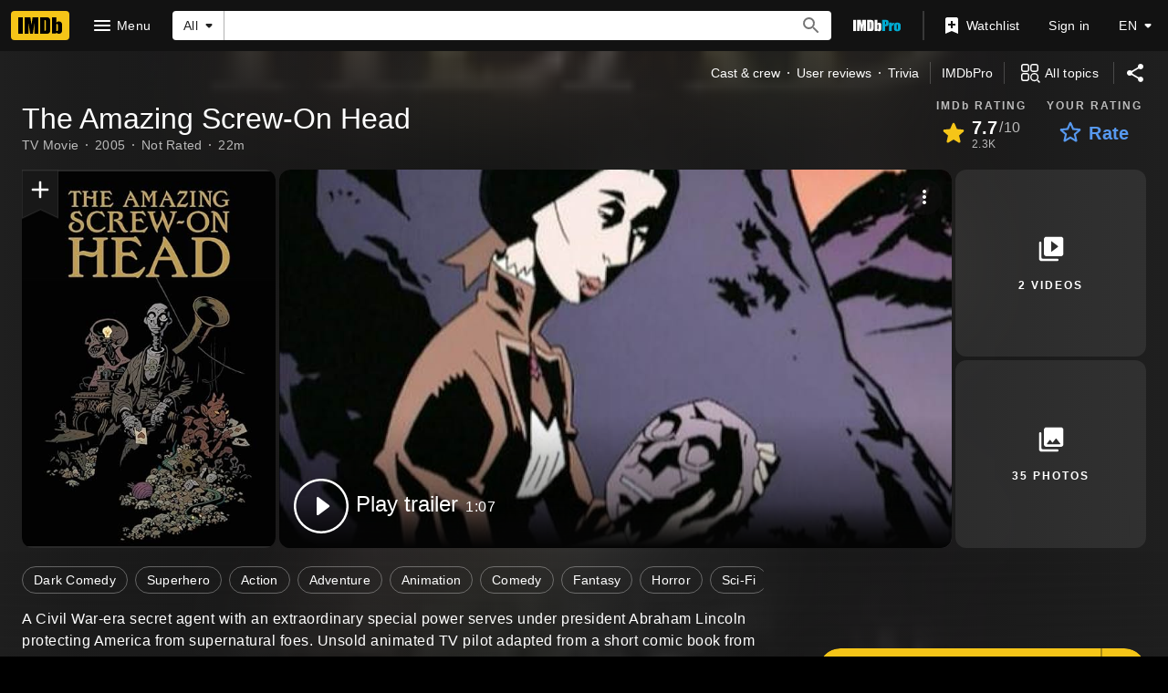

--- FILE ---
content_type: text/html; charset=UTF-8
request_url: https://www.imdb.com/title/tt0468445/
body_size: 2222
content:
<!DOCTYPE html>
<html lang="en">
<head>
    <meta charset="utf-8">
    <meta name="viewport" content="width=device-width, initial-scale=1">
    <title></title>
    <style>
        body {
            font-family: "Arial";
        }
    </style>
    <script type="text/javascript">
    window.awsWafCookieDomainList = [];
    window.gokuProps = {
"key":"AQIDAHjcYu/GjX+QlghicBgQ/7bFaQZ+m5FKCMDnO+vTbNg96AH8rhIMJ+z/0ZlnwNGCUsFTAAAAfjB8BgkqhkiG9w0BBwagbzBtAgEAMGgGCSqGSIb3DQEHATAeBglghkgBZQMEAS4wEQQM0xF1depSHZO07bzbAgEQgDtkDWjfu/iA1FFovrm1DbICsUAV04yfVyp7MT61DYp7EWM6jDnLUg9RkBp27QieKrX3EpH4gWzcP8WQoA==",
          "iv":"D549zAFDGgAAAhJj",
          "context":"JjvfI08+sgscxyRMCf4RaQUMrK4Pb0SRgjBVAWqq/OZTFLUV6FH4CEHy/op0hhVbJ6jMfiD95ITB5EbuxRwsKZ8hGMh0gJIyuf12o0ae3GRS/OSYryPa0Fti4x6XzRHZ1JPnnOxQytjfDy38dw07uFTihjo6Z2TdRf6t4Lz4wy66J25OiLxqkVYmZH66ce2B7OhrDazgXKLYve/T4oNZBP28sCV58o8n6gz4ZUDReKCziOB5B38//C5M/oHEkppgLU7dnZvjT/aF2+q83A0M5WAN5fmBZ1Z3rvuQPdX97CxmINUQpN0bIwRU+N2WX2/qv2rWBoAaiwc/cCWksfr0vHn4rsnl36+gPHMt6Tpye/t3Vsoj4KqnBTUL0SBG9vlNa1bD52Izo6V7/CNoRfa7N99jpRtsHEUGx9l2YCtppM8rdNlzC88qrHsoxhXCLB/7nx5zQ6Y9P5071d19Ka+nLfdTrFw3m6dyGAQODtZC9pgMAWMzczsYgz4De7R4LNE636oSPd3pJTcpceT0cmyOS7FobUJayshApiV12KT7Dw1sYBD35l96zCQ++DhPcTd4gf9THZ5PWsoQMDEfUBZSc9Hzx+SkreVNMDev9WQiYuI53MwcDq3N/YiPxtVedq2ZkESzqQONPYRhYQvkpw0xK67xdPIo+EUo0Ff+vSOSugUxde7t9kdSKOBmhOs6+ZJnZHIn4HhySqikm6Bi8zVTNAHhxw63lLAH5nDfh7Kpmav7zzu4LRTshLsj76bBZc29pQ=="
};
    </script>
    <script src="https://1c5c1ecf7303.a481e94e.us-east-2.token.awswaf.com/1c5c1ecf7303/e231f0619a5e/0319a8d4ae69/challenge.js"></script>
</head>
<body>
    <div id="challenge-container"></div>
    <script type="text/javascript">
        AwsWafIntegration.saveReferrer();
        AwsWafIntegration.checkForceRefresh().then((forceRefresh) => {
            if (forceRefresh) {
                AwsWafIntegration.forceRefreshToken().then(() => {
                    window.location.reload(true);
                });
            } else {
                AwsWafIntegration.getToken().then(() => {
                    window.location.reload(true);
                });
            }
        });
    </script>
    <noscript>
        <h1>JavaScript is disabled</h1>
        In order to continue, we need to verify that you're not a robot.
        This requires JavaScript. Enable JavaScript and then reload the page.
    </noscript>
</body>
</html>

--- FILE ---
content_type: application/javascript
request_url: https://dqpnq362acqdi.cloudfront.net/_next/static/chunks/9836-42e016fa857be4a5.js
body_size: 41358
content:
(self.webpackChunk_N_E=self.webpackChunk_N_E||[]).push([[9836],{49324:function(e,t,n){!function(e,t){for(var n in t)e[n]=t[n]}(t,function(e){var t={};function n(i){if(t[i])return t[i].exports;var r=t[i]={i:i,l:!1,exports:{}};return e[i].call(r.exports,r,r.exports,n),r.l=!0,r.exports}return n.m=e,n.c=t,n.d=function(e,t,i){n.o(e,t)||Object.defineProperty(e,t,{enumerable:!0,get:i})},n.r=function(e){"undefined"!=typeof Symbol&&Symbol.toStringTag&&Object.defineProperty(e,Symbol.toStringTag,{value:"Module"}),Object.defineProperty(e,"__esModule",{value:!0})},n.t=function(e,t){if(1&t&&(e=n(e)),8&t||4&t&&"object"==typeof e&&e&&e.__esModule)return e;var i=Object.create(null);if(n.r(i),Object.defineProperty(i,"default",{enumerable:!0,value:e}),2&t&&"string"!=typeof e)for(var r in e)n.d(i,r,(function(t){return e[t]}).bind(null,r));return i},n.n=function(e){var t=e&&e.__esModule?function(){return e.default}:function(){return e};return n.d(t,"a",t),t},n.o=function(e,t){return Object.prototype.hasOwnProperty.call(e,t)},n.p="",n(n.s=11)}([function(e,t){e.exports=n(19596)},function(e,t){e.exports=n(2784)},function(e,t,n){"use strict";Object.defineProperty(t,"__esModule",{value:!0}),t.isConsumer=t.CONSUMER_CLIENT=t.CLIENT_SUFFIX=t.DETECT_COUNTRY_REGION_COOKIE_KEY=t.DETECT_COUNTRY_COOKIE_KEY=t.METRICS_INPUT=t.DATA_TEST_IDS=t.GRAPHQL_ENDPOINT=t.TRUE=t.PREV_ERROR=t.COOKIE=void 0,t.COOKIE="ci",t.PREV_ERROR="consent-banner-error",t.TRUE="true",t.GRAPHQL_ENDPOINT={PROD:"https://api.graphql.imdb.com/",DEV:"https://api.dev.graphql.imdb.com/"},t.DATA_TEST_IDS={BANNER:"consent-banner",REJECT:"reject-button",ACCEPT:"accept-button",DETAILS:"details"},t.METRICS_INPUT={PAGE_ACTION:"consumer-consent-banner",ACCEPT_TAG:"cb_accept",REJECT_TAG:"cb_reject",CUSTOMIZE_TAG:"cb_customize",TEXT_LINK:"cb_text_link"},t.DETECT_COUNTRY_COOKIE_KEY="detect-country-code",t.DETECT_COUNTRY_REGION_COOKIE_KEY="detect-country-region",t.CLIENT_SUFFIX="ConsentBanner",t.CONSUMER_CLIENT="IMDbConsumer",t.isConsumer=function(e){return e===t.CONSUMER_CLIENT}},function(e,t,n){"use strict";Object.defineProperty(t,"__esModule",{value:!0}),t.default=t.ipt=void 0;var i={accent1:{rgb:{value:"245,197,24",original:{value:"245,197,24"},name:'"ipt-accent1-rgb"',attributes:{},path:["ipt","accent1","rgb"]}},"on-accent1":{rgb:{value:"0,0,0",original:{value:"0,0,0"},name:'"ipt-on-accent1-rgb"',attributes:{},path:["ipt","on-accent1","rgb"]}},accent2:{rgb:{value:"14,99,190",original:{value:"14,99,190"},name:'"ipt-accent2-rgb"',attributes:{},path:["ipt","accent2","rgb"]}},"on-accent2":{rgb:{value:"255,255,255",original:{value:"255,255,255"},name:'"ipt-on-accent2-rgb"',attributes:{},path:["ipt","on-accent2","rgb"]}},accent3:{rgb:{value:"189,36,4",original:{value:"189,36,4"},name:'"ipt-accent3-rgb"',attributes:{},path:["ipt","accent3","rgb"]}},"on-accent3":{rgb:{value:"255,255,255",original:{value:"255,255,255"},name:'"ipt-on-accent3-rgb"',attributes:{},path:["ipt","on-accent3","rgb"]}},accent4:{rgb:{value:"0,114,7",original:{value:"0,114,7"},name:'"ipt-accent4-rgb"',attributes:{},path:["ipt","accent4","rgb"]}},"on-accent4":{rgb:{value:"255,255,255",original:{value:"255,255,255"},name:'"ipt-on-accent4-rgb"',attributes:{},path:["ipt","on-accent4","rgb"]}},accent5:{rgb:{value:"255,117,3",original:{value:"255,117,3"},name:'"ipt-accent5-rgb"',attributes:{},path:["ipt","accent5","rgb"]}},"on-accent5":{rgb:{value:"255,255,255",original:{value:"255,255,255"},name:'"ipt-on-accent5-rgb"',attributes:{},path:["ipt","on-accent5","rgb"]}},accent6:{rgb:{value:"152,31,131",original:{value:"152,31,131"},name:'"ipt-accent6-rgb"',attributes:{},path:["ipt","accent6","rgb"]}},"on-accent6":{rgb:{value:"255,255,255",original:{value:"255,255,255"},name:'"ipt-on-accent6-rgb"',attributes:{},path:["ipt","on-accent6","rgb"]}},base:{rgb:{value:"255,255,255",original:{value:"255,255,255"},name:'"ipt-base-rgb"',attributes:{},path:["ipt","base","rgb"]},shade1:{rgb:{value:"250,250,250",original:{value:"250,250,250"},name:'"ipt-base-shade1-rgb"',attributes:{},path:["ipt","base","shade1","rgb"]}},shade2:{rgb:{value:"240,240,240",original:{value:"240,240,240"},name:'"ipt-base-shade2-rgb"',attributes:{},path:["ipt","base","shade2","rgb"]}},shade3:{rgb:{value:"255,255,255",original:{value:"255,255,255"},name:'"ipt-base-shade3-rgb"',attributes:{},path:["ipt","base","shade3","rgb"]}},border:{opacity:{value:.12,original:{value:.12},name:'"ipt-base-border-opacity"',attributes:{},path:["ipt","base","border","opacity"]}},hover:{opacity:{value:.08,original:{value:.08},name:'"ipt-base-hover-opacity"',attributes:{},path:["ipt","base","hover","opacity"]}},pressed:{opacity:{value:.16,original:{value:.16},name:'"ipt-base-pressed-opacity"',attributes:{},path:["ipt","base","pressed","opacity"]}},stripes:{opacity:{value:.04,original:{value:.04},name:'"ipt-base-stripes-opacity"',attributes:{},path:["ipt","base","stripes","opacity"]}}},"on-base":{rgb:{value:"0,0,0",original:{value:"0,0,0"},name:'"ipt-on-base-rgb"',attributes:{},path:["ipt","on-base","rgb"]},accent1:{rgb:{value:"245,197,24",original:{value:"245,197,24"},name:'"ipt-on-base-accent1-rgb"',attributes:{},path:["ipt","on-base","accent1","rgb"]}},accent2:{rgb:{value:"14,99,190",original:{value:"14,99,190"},name:'"ipt-on-base-accent2-rgb"',attributes:{},path:["ipt","on-base","accent2","rgb"]}},accent3:{rgb:{value:"189,36,4",original:{value:"189,36,4"},name:'"ipt-on-base-accent3-rgb"',attributes:{},path:["ipt","on-base","accent3","rgb"]}},accent4:{rgb:{value:"0,138,0",original:{value:"0,138,0"},name:'"ipt-on-base-accent4-rgb"',attributes:{},path:["ipt","on-base","accent4","rgb"]}},accent5:{rgb:{value:"189,82,0",original:{value:"189,82,0"},name:'"ipt-on-base-accent5-rgb"',attributes:{},path:["ipt","on-base","accent5","rgb"]}},accent6:{rgb:{value:"140,58,217",original:{value:"140,58,217"},name:'"ipt-on-base-accent6-rgb"',attributes:{},path:["ipt","on-base","accent6","rgb"]}},focus:{rgb:{value:"195,27,224",original:{value:"195,27,224"},name:'"ipt-on-base-focus-rgb"',attributes:{},path:["ipt","on-base","focus","rgb"]}},textPrimary:{opacity:{value:.87,original:{value:.87},name:'"ipt-on-base-textPrimary-opacity"',attributes:{},path:["ipt","on-base","textPrimary","opacity"]}},textSecondary:{opacity:{value:.54,original:{value:.54},name:'"ipt-on-base-textSecondary-opacity"',attributes:{},path:["ipt","on-base","textSecondary","opacity"]}},textHint:{opacity:{value:.38,original:{value:.38},name:'"ipt-on-base-textHint-opacity"',attributes:{},path:["ipt","on-base","textHint","opacity"]}},textDisabled:{opacity:{value:.38,original:{value:.38},name:'"ipt-on-base-textDisabled-opacity"',attributes:{},path:["ipt","on-base","textDisabled","opacity"]}},textIcon:{opacity:{value:.5,original:{value:.5},name:'"ipt-on-base-textIcon-opacity"',attributes:{},path:["ipt","on-base","textIcon","opacity"]}}},baseAlt:{rgb:{value:"0,0,0",original:{value:"0,0,0"},name:'"ipt-baseAlt-rgb"',attributes:{},path:["ipt","baseAlt","rgb"]},shade1:{rgb:{value:"31,31,31",original:{value:"31,31,31"},name:'"ipt-baseAlt-shade1-rgb"',attributes:{},path:["ipt","baseAlt","shade1","rgb"]}},shade2:{rgb:{value:"26,26,26",original:{value:"26,26,26"},name:'"ipt-baseAlt-shade2-rgb"',attributes:{},path:["ipt","baseAlt","shade2","rgb"]}},shade3:{rgb:{value:"18,18,18",original:{value:"18,18,18"},name:'"ipt-baseAlt-shade3-rgb"',attributes:{},path:["ipt","baseAlt","shade3","rgb"]}},border:{opacity:{value:.2,original:{value:.2},name:'"ipt-baseAlt-border-opacity"',attributes:{},path:["ipt","baseAlt","border","opacity"]}},hover:{opacity:{value:.08,original:{value:.08},name:'"ipt-baseAlt-hover-opacity"',attributes:{},path:["ipt","baseAlt","hover","opacity"]}},pressed:{opacity:{value:.32,original:{value:.32},name:'"ipt-baseAlt-pressed-opacity"',attributes:{},path:["ipt","baseAlt","pressed","opacity"]}},stripes:{opacity:{value:.12,original:{value:.12},name:'"ipt-baseAlt-stripes-opacity"',attributes:{},path:["ipt","baseAlt","stripes","opacity"]}}},"on-baseAlt":{rgb:{value:"255,255,255",original:{value:"255,255,255"},name:'"ipt-on-baseAlt-rgb"',attributes:{},path:["ipt","on-baseAlt","rgb"]},accent1:{rgb:{value:"245,197,24",original:{value:"245,197,24"},name:'"ipt-on-baseAlt-accent1-rgb"',attributes:{},path:["ipt","on-baseAlt","accent1","rgb"]}},accent2:{rgb:{value:"87,153,239",original:{value:"87,153,239"},name:'"ipt-on-baseAlt-accent2-rgb"',attributes:{},path:["ipt","on-baseAlt","accent2","rgb"]}},accent3:{rgb:{value:"251,60,60",original:{value:"251,60,60"},name:'"ipt-on-baseAlt-accent3-rgb"',attributes:{},path:["ipt","on-baseAlt","accent3","rgb"]}},accent4:{rgb:{value:"103,173,75",original:{value:"103,173,75"},name:'"ipt-on-baseAlt-accent4-rgb"',attributes:{},path:["ipt","on-baseAlt","accent4","rgb"]}},accent5:{rgb:{value:"255,117,3",original:{value:"255,117,3"},name:'"ipt-on-baseAlt-accent5-rgb"',attributes:{},path:["ipt","on-baseAlt","accent5","rgb"]}},accent6:{rgb:{value:"168,105,226",original:{value:"168,105,226"},name:'"ipt-on-baseAlt-accent6-rgb"',attributes:{},path:["ipt","on-baseAlt","accent6","rgb"]}},focus:{rgb:{value:"195,27,224",original:{value:"195,27,224"},name:'"ipt-on-baseAlt-focus-rgb"',attributes:{},path:["ipt","on-baseAlt","focus","rgb"]}},textPrimary:{opacity:{value:1,original:{value:1},name:'"ipt-on-baseAlt-textPrimary-opacity"',attributes:{},path:["ipt","on-baseAlt","textPrimary","opacity"]}},textSecondary:{opacity:{value:.7,original:{value:.7},name:'"ipt-on-baseAlt-textSecondary-opacity"',attributes:{},path:["ipt","on-baseAlt","textSecondary","opacity"]}},textHint:{opacity:{value:.5,original:{value:.5},name:'"ipt-on-baseAlt-textHint-opacity"',attributes:{},path:["ipt","on-baseAlt","textHint","opacity"]}},textDisabled:{opacity:{value:.5,original:{value:.5},name:'"ipt-on-baseAlt-textDisabled-opacity"',attributes:{},path:["ipt","on-baseAlt","textDisabled","opacity"]}},textIcon:{opacity:{value:1,original:{value:1},name:'"ipt-on-baseAlt-textIcon-opacity"',attributes:{},path:["ipt","on-baseAlt","textIcon","opacity"]}}},breakpoint:{xs:{value:320,original:{value:320},name:'"ipt-breakpoint-xs"',attributes:{},path:["ipt","breakpoint","xs"]},s:{value:480,original:{value:480},name:'"ipt-breakpoint-s"',attributes:{},path:["ipt","breakpoint","s"]},m:{value:600,original:{value:600},name:'"ipt-breakpoint-m"',attributes:{},path:["ipt","breakpoint","m"]},l:{value:1024,original:{value:1024},name:'"ipt-breakpoint-l"',attributes:{},path:["ipt","breakpoint","l"]},xl:{value:1280,original:{value:1280},name:'"ipt-breakpoint-xl"',attributes:{},path:["ipt","breakpoint","xl"]}},cornerRadius:{value:"4px",original:{value:"4px"},name:'"ipt-cornerRadius"',attributes:{},path:["ipt","cornerRadius"]},mediaRadius:{value:"12px",original:{value:"12px"},name:'"ipt-mediaRadius"',attributes:{},path:["ipt","mediaRadius"]},buttonRadius:{value:"24px",original:{value:"24px"},name:'"ipt-buttonRadius"',attributes:{},path:["ipt","buttonRadius"]},spacing:{xxxs:{value:".125rem",original:{value:".125rem"},name:'"ipt-spacing-xxxs"',attributes:{},path:["ipt","spacing","xxxs"]},xxs:{value:".25rem",original:{value:".25rem"},name:'"ipt-spacing-xxs"',attributes:{},path:["ipt","spacing","xxs"]},xs:{value:".5rem",original:{value:".5rem"},name:'"ipt-spacing-xs"',attributes:{},path:["ipt","spacing","xs"]},s:{value:".75rem",original:{value:".75rem"},name:'"ipt-spacing-s"',attributes:{},path:["ipt","spacing","s"]},m:{value:"1rem",original:{value:"1rem"},name:'"ipt-spacing-m"',attributes:{},path:["ipt","spacing","m"]},l:{value:"1.5rem",original:{value:"1.5rem"},name:'"ipt-spacing-l"',attributes:{},path:["ipt","spacing","l"]},xl:{value:"2rem",original:{value:"2rem"},name:'"ipt-spacing-xl"',attributes:{},path:["ipt","spacing","xl"]},xxl:{value:"3rem",original:{value:"3rem"},name:'"ipt-spacing-xxl"',attributes:{},path:["ipt","spacing","xxl"]},xxxl:{value:"4rem",original:{value:"4rem"},name:'"ipt-spacing-xxxl"',attributes:{},path:["ipt","spacing","xxxl"]}},pageMargin:{xs:{value:"1rem",original:{value:"1rem"},name:'"ipt-pageMargin-xs"',attributes:{},path:["ipt","pageMargin","xs"]},s:{value:"1.5rem",original:{value:"1.5rem"},name:'"ipt-pageMargin-s"',attributes:{},path:["ipt","pageMargin","s"]},m:{value:"1.5rem",original:{value:"1.5rem"},name:'"ipt-pageMargin-m"',attributes:{},path:["ipt","pageMargin","m"]},l:{value:"1rem",original:{value:"1rem"},name:'"ipt-pageMargin-l"',attributes:{},path:["ipt","pageMargin","l"]},xl:{value:"1.5rem",original:{value:"1.5rem"},name:'"ipt-pageMargin-xl"',attributes:{},path:["ipt","pageMargin","xl"]}},font:{family:{value:"'Roboto', 'Helvetica', 'Arial', sans-serif",original:{value:"'Roboto', 'Helvetica', 'Arial', sans-serif"},name:'"ipt-font-family"',attributes:{},path:["ipt","font","family"]}},type:{headline1:{size:{value:"6rem",original:{value:"6rem"},name:'"ipt-type-headline1-size"',attributes:{},path:["ipt","type","headline1","size"]},weight:{value:"300",original:{value:"300"},name:'"ipt-type-headline1-weight"',attributes:{},path:["ipt","type","headline1","weight"]},lineHeight:{value:"6rem",original:{value:"6rem"},name:'"ipt-type-headline1-lineHeight"',attributes:{},path:["ipt","type","headline1","lineHeight"]},letterSpacing:{value:"normal",original:{value:"normal"},name:'"ipt-type-headline1-letterSpacing"',attributes:{},path:["ipt","type","headline1","letterSpacing"]},textTransform:{value:"none",original:{value:"none"},name:'"ipt-type-headline1-textTransform"',attributes:{},path:["ipt","type","headline1","textTransform"]}},headline1Reduced:{size:{value:"5.75rem",original:{value:"5.75rem"},name:'"ipt-type-headline1Reduced-size"',attributes:{},path:["ipt","type","headline1Reduced","size"]},weight:{value:"300",original:{value:"300"},name:'"ipt-type-headline1Reduced-weight"',attributes:{},path:["ipt","type","headline1Reduced","weight"]},lineHeight:{value:"5.875rem",original:{value:"5.875rem"},name:'"ipt-type-headline1Reduced-lineHeight"',attributes:{},path:["ipt","type","headline1Reduced","lineHeight"]},letterSpacing:{value:"normal",original:{value:"normal"},name:'"ipt-type-headline1Reduced-letterSpacing"',attributes:{},path:["ipt","type","headline1Reduced","letterSpacing"]},textTransform:{value:"none",original:{value:"none"},name:'"ipt-type-headline1Reduced-textTransform"',attributes:{},path:["ipt","type","headline1Reduced","textTransform"]}},headline2:{size:{value:"3.75rem",original:{value:"3.75rem"},name:'"ipt-type-headline2-size"',attributes:{},path:["ipt","type","headline2","size"]},weight:{value:"300",original:{value:"300"},name:'"ipt-type-headline2-weight"',attributes:{},path:["ipt","type","headline2","weight"]},lineHeight:{value:"3.75rem",original:{value:"3.75rem"},name:'"ipt-type-headline2-lineHeight"',attributes:{},path:["ipt","type","headline2","lineHeight"]},letterSpacing:{value:"normal",original:{value:"normal"},name:'"ipt-type-headline2-letterSpacing"',attributes:{},path:["ipt","type","headline2","letterSpacing"]},textTransform:{value:"none",original:{value:"none"},name:'"ipt-type-headline2-textTransform"',attributes:{},path:["ipt","type","headline2","textTransform"]}},headline2Reduced:{size:{value:"3.5rem",original:{value:"3.5rem"},name:'"ipt-type-headline2Reduced-size"',attributes:{},path:["ipt","type","headline2Reduced","size"]},weight:{value:"300",original:{value:"300"},name:'"ipt-type-headline2Reduced-weight"',attributes:{},path:["ipt","type","headline2Reduced","weight"]},lineHeight:{value:"3.5rem",original:{value:"3.5rem"},name:'"ipt-type-headline2Reduced-lineHeight"',attributes:{},path:["ipt","type","headline2Reduced","lineHeight"]},letterSpacing:{value:"normal",original:{value:"normal"},name:'"ipt-type-headline2Reduced-letterSpacing"',attributes:{},path:["ipt","type","headline2Reduced","letterSpacing"]},textTransform:{value:"none",original:{value:"none"},name:'"ipt-type-headline2Reduced-textTransform"',attributes:{},path:["ipt","type","headline2Reduced","textTransform"]}},headline3:{size:{value:"3rem",original:{value:"3rem"},name:'"ipt-type-headline3-size"',attributes:{},path:["ipt","type","headline3","size"]},weight:{value:"400",original:{value:"400"},name:'"ipt-type-headline3-weight"',attributes:{},path:["ipt","type","headline3","weight"]},lineHeight:{value:"3.125rem",original:{value:"3.125rem"},name:'"ipt-type-headline3-lineHeight"',attributes:{},path:["ipt","type","headline3","lineHeight"]},letterSpacing:{value:"normal",original:{value:"normal"},name:'"ipt-type-headline3-letterSpacing"',attributes:{},path:["ipt","type","headline3","letterSpacing"]},textTransform:{value:"none",original:{value:"none"},name:'"ipt-type-headline3-textTransform"',attributes:{},path:["ipt","type","headline3","textTransform"]}},headline3Reduced:{size:{value:"2.625rem",original:{value:"2.625rem"},name:'"ipt-type-headline3Reduced-size"',attributes:{},path:["ipt","type","headline3Reduced","size"]},weight:{value:"300",original:{value:"300"},name:'"ipt-type-headline3Reduced-weight"',attributes:{},path:["ipt","type","headline3Reduced","weight"]},lineHeight:{value:"3rem",original:{value:"3rem"},name:'"ipt-type-headline3Reduced-lineHeight"',attributes:{},path:["ipt","type","headline3Reduced","lineHeight"]},letterSpacing:{value:"normal",original:{value:"normal"},name:'"ipt-type-headline3Reduced-letterSpacing"',attributes:{},path:["ipt","type","headline3Reduced","letterSpacing"]},textTransform:{value:"none",original:{value:"none"},name:'"ipt-type-headline3Reduced-textTransform"',attributes:{},path:["ipt","type","headline3Reduced","textTransform"]}},headline4:{size:{value:"2rem",original:{value:"2rem"},name:'"ipt-type-headline4-size"',attributes:{},path:["ipt","type","headline4","size"]},weight:{value:"500",original:{value:"500"},name:'"ipt-type-headline4-weight"',attributes:{},path:["ipt","type","headline4","weight"]},lineHeight:{value:"2.5rem",original:{value:"2.5rem"},name:'"ipt-type-headline4-lineHeight"',attributes:{},path:["ipt","type","headline4","lineHeight"]},letterSpacing:{value:".00735em",original:{value:".00735em"},name:'"ipt-type-headline4-letterSpacing"',attributes:{},path:["ipt","type","headline4","letterSpacing"]},textTransform:{value:"none",original:{value:"none"},name:'"ipt-type-headline4-textTransform"',attributes:{},path:["ipt","type","headline4","textTransform"]}},headline4Reduced:{size:{value:"1.75rem",original:{value:"1.75rem"},name:'"ipt-type-headline4Reduced-size"',attributes:{},path:["ipt","type","headline4Reduced","size"]},weight:{value:"500",original:{value:"500"},name:'"ipt-type-headline4Reduced-weight"',attributes:{},path:["ipt","type","headline4Reduced","weight"]},lineHeight:{value:"2rem",original:{value:"2rem"},name:'"ipt-type-headline4Reduced-lineHeight"',attributes:{},path:["ipt","type","headline4Reduced","lineHeight"]},letterSpacing:{value:".00735em",original:{value:".00735em"},name:'"ipt-type-headline4Reduced-letterSpacing"',attributes:{},path:["ipt","type","headline4Reduced","letterSpacing"]},textTransform:{value:"none",original:{value:"none"},name:'"ipt-type-headline4Reduced-textTransform"',attributes:{},path:["ipt","type","headline4Reduced","textTransform"]}},headline5:{size:{value:"1.5rem",original:{value:"1.5rem"},name:'"ipt-type-headline5-size"',attributes:{},path:["ipt","type","headline5","size"]},weight:{value:"600",original:{value:"600"},name:'"ipt-type-headline5-weight"',attributes:{},path:["ipt","type","headline5","weight"]},lineHeight:{value:"1.5rem",original:{value:"1.5rem"},name:'"ipt-type-headline5-lineHeight"',attributes:{},path:["ipt","type","headline5","lineHeight"]},letterSpacing:{value:"normal",original:{value:"normal"},name:'"ipt-type-headline5-letterSpacing"',attributes:{},path:["ipt","type","headline5","letterSpacing"]},textTransform:{value:"none",original:{value:"none"},name:'"ipt-type-headline5-textTransform"',attributes:{},path:["ipt","type","headline5","textTransform"]}},headline5Reduced:{size:{value:"1.375rem",original:{value:"1.375rem"},name:'"ipt-type-headline5Reduced-size"',attributes:{},path:["ipt","type","headline5Reduced","size"]},weight:{value:"600",original:{value:"600"},name:'"ipt-type-headline5Reduced-weight"',attributes:{},path:["ipt","type","headline5Reduced","weight"]},lineHeight:{value:"1.375rem",original:{value:"1.375rem"},name:'"ipt-type-headline5Reduced-lineHeight"',attributes:{},path:["ipt","type","headline5Reduced","lineHeight"]},letterSpacing:{value:"normal",original:{value:"normal"},name:'"ipt-type-headline5Reduced-letterSpacing"',attributes:{},path:["ipt","type","headline5Reduced","letterSpacing"]},textTransform:{value:"none",original:{value:"none"},name:'"ipt-type-headline5Reduced-textTransform"',attributes:{},path:["ipt","type","headline5Reduced","textTransform"]}},headline6:{size:{value:"1.25rem",original:{value:"1.25rem"},name:'"ipt-type-headline6-size"',attributes:{},path:["ipt","type","headline6","size"]},weight:{value:"600",original:{value:"600"},name:'"ipt-type-headline6-weight"',attributes:{},path:["ipt","type","headline6","weight"]},lineHeight:{value:"1.5rem",original:{value:"1.5rem"},name:'"ipt-type-headline6-lineHeight"',attributes:{},path:["ipt","type","headline6","lineHeight"]},letterSpacing:{value:".0125em",original:{value:".0125em"},name:'"ipt-type-headline6-letterSpacing"',attributes:{},path:["ipt","type","headline6","letterSpacing"]},textTransform:{value:"none",original:{value:"none"},name:'"ipt-type-headline6-textTransform"',attributes:{},path:["ipt","type","headline6","textTransform"]}},headline6Reduced:{size:{value:"1.125rem",original:{value:"1.125rem"},name:'"ipt-type-headline6Reduced-size"',attributes:{},path:["ipt","type","headline6Reduced","size"]},weight:{value:"600",original:{value:"600"},name:'"ipt-type-headline6Reduced-weight"',attributes:{},path:["ipt","type","headline6Reduced","weight"]},lineHeight:{value:"1.375rem",original:{value:"1.375rem"},name:'"ipt-type-headline6Reduced-lineHeight"',attributes:{},path:["ipt","type","headline6Reduced","lineHeight"]},letterSpacing:{value:".0125em",original:{value:".0125em"},name:'"ipt-type-headline6Reduced-letterSpacing"',attributes:{},path:["ipt","type","headline6Reduced","letterSpacing"]},textTransform:{value:"none",original:{value:"none"},name:'"ipt-type-headline6Reduced-textTransform"',attributes:{},path:["ipt","type","headline6Reduced","textTransform"]}},subtitle:{size:{value:"1rem",original:{value:"1rem"},name:'"ipt-type-subtitle-size"',attributes:{},path:["ipt","type","subtitle","size"]},weight:{value:"600",original:{value:"600"},name:'"ipt-type-subtitle-weight"',attributes:{},path:["ipt","type","subtitle","weight"]},lineHeight:{value:"1.25rem",original:{value:"1.25rem"},name:'"ipt-type-subtitle-lineHeight"',attributes:{},path:["ipt","type","subtitle","lineHeight"]},letterSpacing:{value:".00937em",original:{value:".00937em"},name:'"ipt-type-subtitle-letterSpacing"',attributes:{},path:["ipt","type","subtitle","letterSpacing"]},textTransform:{value:"none",original:{value:"none"},name:'"ipt-type-subtitle-textTransform"',attributes:{},path:["ipt","type","subtitle","textTransform"]}},subtitle2:{size:{value:".875rem",original:{value:".875rem"},name:'"ipt-type-subtitle2-size"',attributes:{},path:["ipt","type","subtitle2","size"]},weight:{value:"500",original:{value:"500"},name:'"ipt-type-subtitle2-weight"',attributes:{},path:["ipt","type","subtitle2","weight"]},lineHeight:{value:"1.25rem",original:{value:"1.25rem"},name:'"ipt-type-subtitle2-lineHeight"',attributes:{},path:["ipt","type","subtitle2","lineHeight"]},letterSpacing:{value:"normal",original:{value:"normal"},name:'"ipt-type-subtitle2-letterSpacing"',attributes:{},path:["ipt","type","subtitle2","letterSpacing"]},textTransform:{value:"none",original:{value:"none"},name:'"ipt-type-subtitle2-textTransform"',attributes:{},path:["ipt","type","subtitle2","textTransform"]}},body:{size:{value:"1rem",original:{value:"1rem"},name:'"ipt-type-body-size"',attributes:{},path:["ipt","type","body","size"]},weight:{value:"400",original:{value:"400"},name:'"ipt-type-body-weight"',attributes:{},path:["ipt","type","body","weight"]},lineHeight:{value:"1.5rem",original:{value:"1.5rem"},name:'"ipt-type-body-lineHeight"',attributes:{},path:["ipt","type","body","lineHeight"]},letterSpacing:{value:".03125em",original:{value:".03125em"},name:'"ipt-type-body-letterSpacing"',attributes:{},path:["ipt","type","body","letterSpacing"]},textTransform:{value:"none",original:{value:"none"},name:'"ipt-type-body-textTransform"',attributes:{},path:["ipt","type","body","textTransform"]}},bodySmall:{size:{value:".875rem",original:{value:".875rem"},name:'"ipt-type-bodySmall-size"',attributes:{},path:["ipt","type","bodySmall","size"]},weight:{value:"400",original:{value:"400"},name:'"ipt-type-bodySmall-weight"',attributes:{},path:["ipt","type","bodySmall","weight"]},lineHeight:{value:"1.25rem",original:{value:"1.25rem"},name:'"ipt-type-bodySmall-lineHeight"',attributes:{},path:["ipt","type","bodySmall","lineHeight"]},letterSpacing:{value:".01786em",original:{value:".01786em"},name:'"ipt-type-bodySmall-letterSpacing"',attributes:{},path:["ipt","type","bodySmall","letterSpacing"]},textTransform:{value:"none",original:{value:"none"},name:'"ipt-type-bodySmall-textTransform"',attributes:{},path:["ipt","type","bodySmall","textTransform"]}},button:{size:{value:".875rem",original:{value:".875rem"},name:'"ipt-type-button-size"',attributes:{},path:["ipt","type","button","size"]},weight:{value:"500",original:{value:"500"},name:'"ipt-type-button-weight"',attributes:{},path:["ipt","type","button","weight"]},lineHeight:{value:"1.25rem",original:{value:"1.25rem"},name:'"ipt-type-button-lineHeight"',attributes:{},path:["ipt","type","button","lineHeight"]},letterSpacing:{value:"normal",original:{value:"normal"},name:'"ipt-type-button-letterSpacing"',attributes:{},path:["ipt","type","button","letterSpacing"]},textTransform:{value:"none",original:{value:"none"},name:'"ipt-type-button-textTransform"',attributes:{},path:["ipt","type","button","textTransform"]}},copyright:{size:{value:".75rem",original:{value:".75rem"},name:'"ipt-type-copyright-size"',attributes:{},path:["ipt","type","copyright","size"]},weight:{value:"400",original:{value:"400"},name:'"ipt-type-copyright-weight"',attributes:{},path:["ipt","type","copyright","weight"]},lineHeight:{value:"1rem",original:{value:"1rem"},name:'"ipt-type-copyright-lineHeight"',attributes:{},path:["ipt","type","copyright","lineHeight"]},letterSpacing:{value:".03333em",original:{value:".03333em"},name:'"ipt-type-copyright-letterSpacing"',attributes:{},path:["ipt","type","copyright","letterSpacing"]},textTransform:{value:"none",original:{value:"none"},name:'"ipt-type-copyright-textTransform"',attributes:{},path:["ipt","type","copyright","textTransform"]}},overline:{size:{value:".75rem",original:{value:".75rem"},name:'"ipt-type-overline-size"',attributes:{},path:["ipt","type","overline","size"]},weight:{value:"600",original:{value:"600"},name:'"ipt-type-overline-weight"',attributes:{},path:["ipt","type","overline","weight"]},lineHeight:{value:"1rem",original:{value:"1rem"},name:'"ipt-type-overline-lineHeight"',attributes:{},path:["ipt","type","overline","lineHeight"]},letterSpacing:{value:".16667em",original:{value:".16667em"},name:'"ipt-type-overline-letterSpacing"',attributes:{},path:["ipt","type","overline","letterSpacing"]},textTransform:{value:"uppercase",original:{value:"uppercase"},name:'"ipt-type-overline-textTransform"',attributes:{},path:["ipt","type","overline","textTransform"]}}}};t.ipt=i,t.default=i},function(e,t,n){"use strict";Object.defineProperty(t,"__esModule",{value:!0}),t.getIsNode=t.getIsBrowser=t.isNode=t.isBrowser=void 0;var i=n(14).default;t.isNode=i;var r=!i;t.isBrowser=r,t.getIsNode=function(){return i},t.getIsBrowser=function(){return r}},function(e,t,n){"use strict";Object.defineProperty(t,"__esModule",{value:!0}),t.parseMutationResult=t.makeGraphMutation=t.CONSENT_MUTATION=void 0;var i=n(6);t.CONSENT_MUTATION="\n    mutation RespondToPrivacyPrompt($promptId: ID!, $action: PrivacyPromptAction!) {\n        respondToPrivacyPrompt (input: {\n            promptId: $promptId\n            action: $action\n        }) {\n            directives {\n                directivesCookie\n                expirationDate\n                vendors {\n                    id\n                    allow\n                }\n            }\n        }\n    }\n",t.makeGraphMutation=function(e){var n=e.client,r=e.promptId,a=e.action,o=e.resultHandler,l={variables:{promptId:r,action:a},query:t.CONSENT_MUTATION,client:n,resultHandler:o};(0,i.queryGraph)(l)},t.parseMutationResult=function(e){var t,n,i=null===(n=null===(t=null==e?void 0:e.data)||void 0===t?void 0:t.respondToPrivacyPrompt)||void 0===n?void 0:n.directives;return{updatedCookie:null==i?void 0:i.directivesCookie,updatedExpiration:null==i?void 0:i.expirationDate,vendors:(null==i?void 0:i.vendors)||[]}}},function(e,t,n){"use strict";var i=function(e,t){var n,i,r,a,o={label:0,sent:function(){if(1&r[0])throw r[1];return r[1]},trys:[],ops:[]};return a={next:l(0),throw:l(1),return:l(2)},"function"==typeof Symbol&&(a[Symbol.iterator]=function(){return this}),a;function l(l){return function(s){return function(l){if(n)throw TypeError("Generator is already executing.");for(;a&&(a=0,l[0]&&(o=0)),o;)try{if(n=1,i&&(r=2&l[0]?i.return:l[0]?i.throw||((r=i.return)&&r.call(i),0):i.next)&&!(r=r.call(i,l[1])).done)return r;switch(i=0,r&&(l=[2&l[0],r.value]),l[0]){case 0:case 1:r=l;break;case 4:return o.label++,{value:l[1],done:!1};case 5:o.label++,i=l[1],l=[0];continue;case 7:l=o.ops.pop(),o.trys.pop();continue;default:if(!(r=(r=o.trys).length>0&&r[r.length-1])&&(6===l[0]||2===l[0])){o=0;continue}if(3===l[0]&&(!r||l[1]>r[0]&&l[1]<r[3])){o.label=l[1];break}if(6===l[0]&&o.label<r[1]){o.label=r[1],r=l;break}if(r&&o.label<r[2]){o.label=r[2],o.ops.push(l);break}r[2]&&o.ops.pop(),o.trys.pop();continue}l=t.call(e,o)}catch(e){l=[6,e],i=0}finally{n=r=0}if(5&l[0])throw l[1];return{value:l[0]?l[1]:void 0,done:!0}}([l,s])}}};Object.defineProperty(t,"__esModule",{value:!0}),t.isMdot=t.getClientName=t.queryGraph=void 0;var r=n(2),a=n(13),o=n(7),l=n(15),s=n(8),u=n(5);t.queryGraph=function(e){var n,c,p,d,m=e.variables,h=e.query,f=e.client,y=e.resultHandler,g=e.zukoClientSecretForGeo,T=e.userLanguage;return n=void 0,c=void 0,p=void 0,d=function(){var e,n,c,p,d,E;return i(this,function(i){return e=(0,a.getGraphQLUrl)(),n=(0,t.getClientName)(f),p=null==(c=document.cookie.split("; ").find(function(e){return e.startsWith(r.DETECT_COUNTRY_COOKIE_KEY)}))?void 0:c.split("=")[1],E=null==(d=document.cookie.split("; ").find(function(e){return e.startsWith(r.DETECT_COUNTRY_REGION_COOKIE_KEY)}))?void 0:d.split("=")[1],[2,new Promise(function(t,i){var a=new XMLHttpRequest;a.withCredentials=!0,a.open("POST",e),a.setRequestHeader("content-type","application/json"),a.setRequestHeader("x-imdb-client-name",n),T&&a.setRequestHeader("x-imdb-user-language",T);var c=document.cookie.split("; ").find(function(e){return e.startsWith("session-id=")});if(c){var d=c.split("=")[1];a.setRequestHeader("x-amzn-sessionid",d)}var b=window.location.href;p&&g&&!(0,o.isProd)(b)&&(a.setRequestHeader("x-imdb-api-geo-secret",g),a.setRequestHeader("x-imdb-detected-country",p),E&&a.setRequestHeader("x-imdb-detected-country-region",E)),a.onreadystatechange=function(){if(a.readyState===XMLHttpRequest.DONE){var e=a.status;if(0===e||e>=200&&e<400){var n=a.responseText;if(0===n.indexOf("{")){var o=JSON.parse(n);o&&y(o)}t()}else(0,r.isConsumer)(f)&&(0,l.recordError)(Error("queryGraph call in IMDbConsentBanner failed: ".concat(a.status," ").concat(a.statusText))),h===u.CONSENT_MUTATION&&(0,s.setSessionStorage)(r.PREV_ERROR,r.TRUE),i()}},a.send(JSON.stringify({variables:m,query:h}))})]})},new(p||(p=Promise))(function(e,t){function i(e){try{a(d.next(e))}catch(e){t(e)}}function r(e){try{a(d.throw(e))}catch(e){t(e)}}function a(t){var n;t.done?e(t.value):((n=t.value)instanceof p?n:new p(function(e){e(n)})).then(i,r)}a((d=d.apply(n,c||[])).next())})},t.getClientName=function(e){return(0,r.isConsumer)(e)?(0,t.isMdot)(window.location.hostname)?"".concat(e,"Mdot-").concat(r.CLIENT_SUFFIX):"".concat(e,"Desktop-").concat(r.CLIENT_SUFFIX):"".concat(e,"-").concat(r.CLIENT_SUFFIX)},t.isMdot=function(e){return!!e&&/m\.(([a-zA-Z]+\.)+)?imdb\.com/.test(e)}},function(e,t,n){"use strict";Object.defineProperty(t,"__esModule",{value:!0}),t.isProd=t.isGamma=t.isBeta=t.isDev=void 0;var i=/(imdb\.com)/,r=/(preprod)(\.[a-zA-Z+]+)?(\.imdb\.com)/,a=/(dev)(\.[a-zA-Z+]+)?(\.imdb\.com)/,o=/(\.[a-zA-Z+]+)?(\.desktop\.imdb\.com)/;t.isDev=function(e){return!(!e||!o.test(e)&&"http://localhost:3030/"!==e)},t.isBeta=function(e){return!(!e||!a.test(e))},t.isGamma=function(e){return!(!e||!r.test(e))},t.isProd=function(e){return!!e&&!(0,t.isDev)(e)&&!(0,t.isBeta)(e)&&!(0,t.isGamma)(e)&&i.test(e)}},function(e,t,n){"use strict";Object.defineProperty(t,"__esModule",{value:!0}),t.setSessionStorage=t.getSessionStorage=void 0;var i=n(4);t.getSessionStorage=function(e){if(!(0,i.getIsBrowser)()||"undefined"==typeof window)return null;try{return window.sessionStorage.getItem(e)}catch(e){return console.warn("sessionStorage is not enabled on this device",e),null}},t.setSessionStorage=function(e,t){if((0,i.getIsBrowser)()&&"undefined"!=typeof window)try{window.sessionStorage.setItem(e,t)}catch(e){console.warn("sessionStorage is not enabled on this device",e)}}},function(e,t,n){"use strict";var i;function r(e){return(r="function"==typeof Symbol&&"symbol"==typeof Symbol.iterator?function(e){return typeof e}:function(e){return e&&"function"==typeof Symbol&&e.constructor===Symbol&&e!==Symbol.prototype?"symbol":typeof e})(e)}!function(){var a={}.hasOwnProperty;function o(){for(var e=[],t=0;t<arguments.length;t++){var n=arguments[t];if(n){var i=r(n);if("string"===i||"number"===i)e.push(n);else if(Array.isArray(n)){if(n.length){var l=o.apply(null,n);l&&e.push(l)}}else if("object"===i){if(n.toString!==Object.prototype.toString&&!n.toString.toString().includes("[native code]")){e.push(n.toString());continue}for(var s in n)a.call(n,s)&&n[s]&&e.push(s)}}}return e.join(" ")}e.exports?(o.default=o,e.exports=o):"object"===r(n(10))&&n(10)?void 0===(i=(function(){return o}).apply(t,[]))||(e.exports=i):window.classNames=o}()},function(e,t){(function(t){e.exports=t}).call(this,{})},function(e,t,n){"use strict";var i=function(){return(i=Object.assign||function(e){for(var t,n=1,i=arguments.length;n<i;n++)for(var r in t=arguments[n])Object.prototype.hasOwnProperty.call(t,r)&&(e[r]=t[r]);return e}).apply(this,arguments)};Object.defineProperty(t,"__esModule",{value:!0}),t.ConsentBanner=void 0;var r=n(1),a=n(12);t.ConsentBanner=function(e){return r.createElement(a.Banner,i({},e))},t.default=t.ConsentBanner},function(e,t,n){"use strict";var i=function(e,t){return Object.defineProperty?Object.defineProperty(e,"raw",{value:t}):e.raw=t,e};Object.defineProperty(t,"__esModule",{value:!0}),t.PageContentContainer=t.ButtonWrapper=t.ButtonGroup=t.StyledSecondaryButton=t.StyledPrimaryButton=t.StyledPrompt=t.Banner=void 0;var r,a,o,l,s,u,c=n(3),p=n(1),d=n(0),m=n(5),h=n(16),f=n(17),y=n(19),g=n(21),T=n(2),E=n(22),b=n(23),S=n(24),v=n(25),R=n(8);t.Banner=function(e){var n=e.client,i=e.zukoClientSecretForGeo,r=e.userLanguage,a=e.logPageInteraction,o=p.useState(),l=o[0],s=o[1],u=p.useState(!1),c=u[0],d=u[1],g=(0,R.getSessionStorage)(T.PREV_ERROR)===T.TRUE;p.useEffect(function(){(0,h.makeGraphQuery)({client:n,resultHandler:function(e){s(e);var t=(0,h.parseQueryResult)(e).vendors;(0,S.dispatchConsentEvent)(t)},zukoClientSecretForGeo:i,userLanguage:r})},[n,i,r]),p.useEffect(function(){return document.addEventListener(S.EVENT_NAME,v.scriptHandler),function(){document.removeEventListener(S.EVENT_NAME,v.scriptHandler)}},[]);var A=(0,h.parseQueryResult)(l),I=A.showOnPageLoad,O=A.promptText,_=A.customizeUrl,N=A.initialCookie,P=A.expirationDate,C=A.promptId,D=A.acceptButtonLabel,L=A.rejectButtonLabel,w=A.customizeButtonLabel;!c&&N&&P&&(0,b.setCookieValueOnDocument)(T.COOKIE,N,P);var M=function(e){d(!0);var t=(0,m.parseMutationResult)(e),n=t.updatedCookie,i=t.updatedExpiration,r=t.vendors;n&&i&&(0,b.setCookieValueOnDocument)(T.COOKIE,n,i),(0,S.dispatchConsentEvent)(r)},x=function(e,t){a&&a({pageAction:e,refMarkerString:t})};return p.createElement(p.Fragment,null,!c&&!g&&I&&p.createElement(t.StyledPrompt,{"data-testid":T.DATA_TEST_IDS.BANNER},p.createElement(t.PageContentContainer,null,O&&p.createElement(y.HTMLContent,{html:"Select Your Preferences <br><br>"+O}),p.createElement(t.ButtonWrapper,null,p.createElement(t.ButtonGroup,null,p.createElement(t.StyledSecondaryButton,{testId:T.DATA_TEST_IDS.REJECT,onSelect:function(){(0,m.makeGraphMutation)({client:n,promptId:C,action:E.PrivacyPromptAction.RejectAll,resultHandler:M}),x(T.METRICS_INPUT.PAGE_ACTION,T.METRICS_INPUT.REJECT_TAG)}},null!=L?L:"Decline"),p.createElement(t.StyledPrimaryButton,{testId:T.DATA_TEST_IDS.ACCEPT,onSelect:function(){(0,m.makeGraphMutation)({client:n,promptId:C,action:E.PrivacyPromptAction.AcceptAll,resultHandler:M}),x(T.METRICS_INPUT.PAGE_ACTION,T.METRICS_INPUT.ACCEPT_TAG)}},null!=D?D:"Accept")),w&&_&&p.createElement(f.LinkButton,{href:_,testId:T.DATA_TEST_IDS.DETAILS,onSelect:function(){x(T.METRICS_INPUT.PAGE_ACTION,T.METRICS_INPUT.CUSTOMIZE_TAG)}},w)))))},t.default=t.Banner,t.StyledPrompt=(0,d.default)(g.Prompt)(r||(r=i(["\n    z-index: 100000; // put on top of Branch banner z-index of 99,999\n"],["\n    z-index: 100000; // put on top of Branch banner z-index of 99,999\n"]))),t.StyledPrimaryButton=(0,d.default)(f.PrimaryButton)(a||(a=i(["\n    @media screen and (max-width: ","px) {\n        order: 1;\n    }\n"],["\n    @media screen and (max-width: ","px) {\n        order: 1;\n    }\n"])),c.default.breakpoint.m.value),t.StyledSecondaryButton=(0,d.default)(f.SecondaryButton)(o||(o=i(["\n    a {\n        color: rgb(",");\n        text-decoration: none;\n    }\n    @media screen and (max-width: ","px) {\n        order: 2;\n    }\n"],["\n    a {\n        color: rgb(",");\n        text-decoration: none;\n    }\n    @media screen and (max-width: ","px) {\n        order: 2;\n    }\n"])),c.default["on-baseAlt"].rgb.value,c.default.breakpoint.m.value),t.ButtonGroup=d.default.div(l||(l=i(["\n    display: flex;\n    @media screen and (max-width: ","px) {\n        flex-direction: column;\n    }\n"],["\n    display: flex;\n    @media screen and (max-width: ","px) {\n        flex-direction: column;\n    }\n"])),c.default.breakpoint.m.value),t.ButtonWrapper=d.default.div(s||(s=i(["\n    margin: 0.5rem;\n    display: flex;\n    flex-direction: column;\n    justify-content: center;\n    align-self: stretch;\n"],["\n    margin: 0.5rem;\n    display: flex;\n    flex-direction: column;\n    justify-content: center;\n    align-self: stretch;\n"]))),t.PageContentContainer=d.default.div(u||(u=i(["\n    display: flex;\n    text-align: left;\n    margin: 0 auto;\n    justify-content: space-between;\n    align-items: center;\n\n    @media screen and (min-width: ","px) {\n        max-width: ","px;\n    }\n    @media screen and (min-width: ","px) {\n        max-width: ","px;\n    }\n    @media screen and (max-width: ","px) {\n        flex-direction: column;\n    }\n"],["\n    display: flex;\n    text-align: left;\n    margin: 0 auto;\n    justify-content: space-between;\n    align-items: center;\n\n    @media screen and (min-width: ","px) {\n        max-width: ","px;\n    }\n    @media screen and (min-width: ","px) {\n        max-width: ","px;\n    }\n    @media screen and (max-width: ","px) {\n        flex-direction: column;\n    }\n"])),c.default.breakpoint.l.value,c.default.breakpoint.l.value,c.default.breakpoint.xl.value,c.default.breakpoint.xl.value,c.default.breakpoint.m.value)},function(e,t,n){"use strict";Object.defineProperty(t,"__esModule",{value:!0}),t.getGraphQLUrl=void 0;var i=n(2),r=n(4),a=n(7);t.getGraphQLUrl=function(){if((0,r.getIsBrowser)()){var e=window.location.href;if((0,a.isDev)(e)||(0,a.isBeta)(e))return i.GRAPHQL_ENDPOINT.DEV}return i.GRAPHQL_ENDPOINT.PROD}},function(e,t,n){"use strict";e.exports=!1},function(e,t,n){"use strict";Object.defineProperty(t,"__esModule",{value:!0}),t.recordError=void 0;var i=n(2);t.recordError=function(e){"undefined"!=typeof window&&(null==window?void 0:window.ueLogError)&&"function"==typeof(null==window?void 0:window.ueLogError)&&(null==window||window.ueLogError(e,{logLevel:"ERROR",attribution:i.CONSUMER_CLIENT,message:"IMDbConsentBanner"}))}},function(e,t,n){"use strict";Object.defineProperty(t,"__esModule",{value:!0}),t.parseQueryResult=t.makeGraphQuery=t.CONSENT_QUERY=void 0;var i=n(2),r=n(6);t.CONSENT_QUERY='\n    query PrivacyPrompt {\n        privacyPrompt(input: {type: CONSENT_PRIMARY}) {\n            privacyPrompt {\n                id\n                customizeUrl\n                promptMarkdown {\n                    value {\n                        plainText\n                        plaidHtml(queryParams:"ref_='.concat(i.METRICS_INPUT.TEXT_LINK,'")\n                    }\n                }\n                acceptButtonLabel {\n                    text\n                }\n                rejectButtonLabel {\n                    text\n                }\n                customizeButtonLabel {\n                    text\n                }\n                showPromptOnPageLoad\n            }\n        }\n        privacyDirectives {\n            directives {\n                directivesCookie\n                expirationDate\n                vendors {\n                    id\n                    allow\n                }\n            }\n        }\n    }\n'),t.makeGraphQuery=function(e){var n=e.client,i=e.resultHandler,a=e.zukoClientSecretForGeo,o=e.userLanguage,l={variables:{},query:t.CONSENT_QUERY,client:n,resultHandler:i,zukoClientSecretForGeo:a,userLanguage:o};(0,r.queryGraph)(l)},t.parseQueryResult=function(e){var t,n,i,r,a,o,l=null===(n=null===(t=null==e?void 0:e.data)||void 0===t?void 0:t.privacyPrompt)||void 0===n?void 0:n.privacyPrompt,s=null===(r=null===(i=null==e?void 0:e.data)||void 0===i?void 0:i.privacyDirectives)||void 0===r?void 0:r.directives,u=null==l?void 0:l.showPromptOnPageLoad,c=null==l?void 0:l.id,p=null==l?void 0:l.promptMarkdown.value.plaidHtml,d=null==l?void 0:l.promptMarkdown.value.plainText;return{showOnPageLoad:u,promptText:p||d,customizeUrl:null==l?void 0:l.customizeUrl,initialCookie:null==s?void 0:s.directivesCookie,expirationDate:null==s?void 0:s.expirationDate,promptId:c,vendors:null!==(a=null==s?void 0:s.vendors)&&void 0!==a?a:[],acceptButtonLabel:null==l?void 0:l.acceptButtonLabel.text,rejectButtonLabel:null==l?void 0:l.rejectButtonLabel.text,customizeButtonLabel:null===(o=null==l?void 0:l.customizeButtonLabel)||void 0===o?void 0:o.text}}},function(e,t,n){"use strict";var i,r,a,o,l=function(e,t){return Object.defineProperty?Object.defineProperty(e,"raw",{value:t}):e.raw=t,e},s=function(){return(s=Object.assign||function(e){for(var t,n=1,i=arguments.length;n<i;n++)for(var r in t=arguments[n])Object.prototype.hasOwnProperty.call(t,r)&&(e[r]=t[r]);return e}).apply(this,arguments)};Object.defineProperty(t,"__esModule",{value:!0}),t.SecondaryButton=t.PrimaryButton=t.LinkButton=t.StyledButtonBase=t.ButtonBase=t.NOOP=t.CLASSES=void 0;var u=n(9),c=n(1),p=n(0),d=n(18);t.CLASSES={CTA_BASE:"icb-btn"},t.NOOP=function(){},t.ButtonBase=function(e){var n=e.className,i=e.children,r=e.href,a=e.onSelect,o=e.testId,l={className:u(t.CLASSES.CTA_BASE,n),onClick:function(e){a&&a(e)},onTouchStart:t.NOOP};return r?c.createElement("a",s({},l,{href:r,"data-testid":o}),i):c.createElement("button",s({},l,{"data-testid":o}),i)},t.StyledButtonBase=(0,p.default)(t.ButtonBase)(i||(i=l(["\n    ","\n"],["\n    ","\n"])),d.sharedButtonStyles),t.LinkButton=(0,p.default)(t.StyledButtonBase)(r||(r=l(["\n    // greater specificity to prevent overriding on ICS\n    && {\n        ","\n        text-decoration: none;\n    }\n"],["\n    // greater specificity to prevent overriding on ICS\n    && {\n        ","\n        text-decoration: none;\n    }\n"])),d.linkColorStyles),t.PrimaryButton=(0,p.default)(t.StyledButtonBase)(a||(a=l(["\n    ","\n"],["\n    ","\n"])),d.primaryColorStyles),t.SecondaryButton=(0,p.default)(t.StyledButtonBase)(o||(o=l(["\n    ","\n"],["\n    ","\n"])),d.secondaryColorStyles)},function(e,t,n){"use strict";var i=function(e,t){return Object.defineProperty?Object.defineProperty(e,"raw",{value:t}):e.raw=t,e};Object.defineProperty(t,"__esModule",{value:!0}),t.secondaryColorStyles=t.primaryColorStyles=t.linkColorStyles=t.sharedButtonStyles=void 0;var r,a,o,l,s=n(3),u=n(0);t.sharedButtonStyles=(0,u.css)(r||(r=i(["\n    text-decoration: none;\n    -webkit-appearance: none;\n    -moz-appearance: none;\n    appearance: none;\n    background: transparent;\n    border: none;\n    user-select: none;\n    -webkit-user-select: none;\n    -webkit-tap-highlight-color: transparent;\n\n    display: inline-block;\n    color: currentColor;\n    position: relative;\n    cursor: pointer;\n    margin: 0.25rem;\n    min-width: 8rem;\n\n    padding: 0.5rem 1rem;\n    text-align: center;\n    font-weight: normal;\n    border-radius: ",";\n    font-family: ",";\n    line-height: ",";\n    text-transform: ",";\n    font-size: ",";\n    letter-spacing: ",";\n\n    &:before,\n    &:after {\n        background: currentColor;\n        bottom: 0;\n        content: '';\n        height: 100%;\n        left: 0;\n        margin: auto;\n        opacity: 0;\n        pointer-events: none;\n        position: absolute;\n        right: 0;\n        top: 0;\n        transform-origin: center center;\n        transition: transform 0.2s cubic-bezier(0.175, 0.885, 0.32, 1),\n            opacity 0.2s cubic-bezier(0.175, 0.885, 0.32, 1);\n        width: 100%;\n    }\n\n    &:active:after {\n        opacity: ",";\n    }\n    @media (hover: hover) and (pointer: fine) {\n        &:hover:before {\n            opacity: ",";\n        }\n    }\n"],["\n    text-decoration: none;\n    -webkit-appearance: none;\n    -moz-appearance: none;\n    appearance: none;\n    background: transparent;\n    border: none;\n    user-select: none;\n    -webkit-user-select: none;\n    -webkit-tap-highlight-color: transparent;\n\n    display: inline-block;\n    color: currentColor;\n    position: relative;\n    cursor: pointer;\n    margin: 0.25rem;\n    min-width: 8rem;\n\n    padding: 0.5rem 1rem;\n    text-align: center;\n    font-weight: normal;\n    border-radius: ",";\n    font-family: ",";\n    line-height: ",";\n    text-transform: ",";\n    font-size: ",";\n    letter-spacing: ",";\n\n    &:before,\n    &:after {\n        background: currentColor;\n        bottom: 0;\n        content: '';\n        height: 100%;\n        left: 0;\n        margin: auto;\n        opacity: 0;\n        pointer-events: none;\n        position: absolute;\n        right: 0;\n        top: 0;\n        transform-origin: center center;\n        transition: transform 0.2s cubic-bezier(0.175, 0.885, 0.32, 1),\n            opacity 0.2s cubic-bezier(0.175, 0.885, 0.32, 1);\n        width: 100%;\n    }\n\n    &:active:after {\n        opacity: ",";\n    }\n    @media (hover: hover) and (pointer: fine) {\n        &:hover:before {\n            opacity: ",";\n        }\n    }\n"])),s.default.cornerRadius.value,s.default.font.family.value,s.default.type.button.lineHeight.value,s.default.type.button.textTransform.value,s.default.type.button.size.value,s.default.type.button.letterSpacing.value,s.default.baseAlt.pressed.opacity.value,s.default.baseAlt.hover.opacity.value),t.linkColorStyles=(0,u.css)(a||(a=i(["\n    color: rgb(",");\n"],["\n    color: rgb(",");\n"])),s.default["on-baseAlt"].accent2.rgb.value),t.primaryColorStyles=(0,u.css)(o||(o=i(["\n    color: rgb(",");\n    background: rgb(",");\n"],["\n    color: rgb(",");\n    background: rgb(",");\n"])),s.default["on-accent1"].rgb.value,s.default.accent1.rgb.value),t.secondaryColorStyles=(0,u.css)(l||(l=i(["\n    color: rgb(",");\n    background: rgba(",", 0.08);\n"],["\n    color: rgb(",");\n    background: rgba(",", 0.08);\n"])),s.default["on-baseAlt"].rgb.value,s.default["on-baseAlt"].rgb.value)},function(e,t,n){"use strict";Object.defineProperty(t,"__esModule",{value:!0}),t.StyledHTMLContent=t.HTMLContent=t.CLASSES=void 0;var i,r,a,o=n(9),l=n(1),s=n(0),u=n(20);t.CLASSES={HTML_CONTENT_PARENT:"icb-html"},t.HTMLContent=function(e){var n=e.html,i=e.className,r=o(t.CLASSES.HTML_CONTENT_PARENT,i);return l.createElement(t.StyledHTMLContent,{className:r,dangerouslySetInnerHTML:{__html:n}})},t.default=t.HTMLContent,t.StyledHTMLContent=s.default.div(i||(r=["\n    ","\n"],a=["\n    ","\n"],Object.defineProperty?Object.defineProperty(r,"raw",{value:a}):r.raw=a,i=r),u.htmlContentStyles)},function(e,t,n){"use strict";Object.defineProperty(t,"__esModule",{value:!0}),t.htmlContentStyles=void 0;var i,r,a,o=n(3),l=n(0);t.htmlContentStyles=(0,l.css)(a||(i=["\n    height: fit-content;\n    height: -moz-fit-content;\n    margin: 1rem 0.5rem;\n    color: rgba(\n        ",",\n        ","\n    );\n\n    line-height: ",";\n    text-transform: ",";\n    font-size: ",";\n    letter-spacing: ",";\n\n    ul,\n    ol {\n        list-style: outside;\n        margin-left: 2rem;\n    }\n\n    a {\n        text-decoration: none;\n\n        &:hover,\n        &:active,\n        &:focus {\n            text-decoration: underline;\n        }\n    }\n    a,\n    a:visited,\n    a:hover,\n    a:focus {\n        color: rgb(",");\n    }\n\n    p {\n        margin: 1.5rem 0;\n\n        &:first-child {\n            margin-top: 0;\n        }\n\n        &:last-child {\n            margin-bottom: 0;\n        }\n    }\n\n    b,\n    strong {\n        font-weight: bold;\n    }\n\n    i,\n    em {\n        font-style: italic;\n    }\n\n    &.ipc-html-content--display-inline {\n        display: inline;\n\n        .ipc-html-content-inner-div {\n            display: inline;\n        }\n        h1,\n        h2,\n        h3,\n        h4,\n        h5,\n        h6,\n        ul,\n        ol,\n        p {\n            display: inline;\n        }\n        br {\n            display: none;\n        }\n    }\n\n    @media screen and (max-width: ","px) {\n        max-height: 30vh;\n        overflow: auto;\n    }\n    @media screen and (max-width: ","px) {\n        max-height: 50vh;\n        overflow: auto;\n    }\n"],r=["\n    height: fit-content;\n    height: -moz-fit-content;\n    margin: 1rem 0.5rem;\n    color: rgba(\n        ",",\n        ","\n    );\n\n    line-height: ",";\n    text-transform: ",";\n    font-size: ",";\n    letter-spacing: ",";\n\n    ul,\n    ol {\n        list-style: outside;\n        margin-left: 2rem;\n    }\n\n    a {\n        text-decoration: none;\n\n        &:hover,\n        &:active,\n        &:focus {\n            text-decoration: underline;\n        }\n    }\n    a,\n    a:visited,\n    a:hover,\n    a:focus {\n        color: rgb(",");\n    }\n\n    p {\n        margin: 1.5rem 0;\n\n        &:first-child {\n            margin-top: 0;\n        }\n\n        &:last-child {\n            margin-bottom: 0;\n        }\n    }\n\n    b,\n    strong {\n        font-weight: bold;\n    }\n\n    i,\n    em {\n        font-style: italic;\n    }\n\n    &.ipc-html-content--display-inline {\n        display: inline;\n\n        .ipc-html-content-inner-div {\n            display: inline;\n        }\n        h1,\n        h2,\n        h3,\n        h4,\n        h5,\n        h6,\n        ul,\n        ol,\n        p {\n            display: inline;\n        }\n        br {\n            display: none;\n        }\n    }\n\n    @media screen and (max-width: ","px) {\n        max-height: 30vh;\n        overflow: auto;\n    }\n    @media screen and (max-width: ","px) {\n        max-height: 50vh;\n        overflow: auto;\n    }\n"],Object.defineProperty?Object.defineProperty(i,"raw",{value:r}):i.raw=r,a=i),o.default["on-baseAlt"].rgb.value,o.default["on-baseAlt"].textPrimary.opacity.value,o.default.type.bodySmall.lineHeight.value,o.default.type.bodySmall.textTransform.value,o.default.type.bodySmall.size.value,o.default.type.bodySmall.letterSpacing.value,o.default["on-baseAlt"].accent2.rgb.value,o.default.breakpoint.xs.value,o.default.breakpoint.s.value)},function(e,t,n){"use strict";var i=function(){return(i=Object.assign||function(e){for(var t,n=1,i=arguments.length;n<i;n++)for(var r in t=arguments[n])Object.prototype.hasOwnProperty.call(t,r)&&(e[r]=t[r]);return e}).apply(this,arguments)};Object.defineProperty(t,"__esModule",{value:!0}),t.Prompt=void 0;var r=n(3),a=n(1),o=n(0);t.Prompt=function(e){return a.createElement(c,i({},e),e.children)};var l,s,u,c=o.default.div(u||(l=["\n    font-family: ",";\n    font-weight: ",";\n    line-height: ",";\n    text-transform: ",";\n    font-size: ",";\n    letter-spacing: ",";\n\n    position: fixed;\n    box-sizing: border-box;\n    bottom: 0;\n    width: 100%;\n    left: 0;\n    padding: 0.25rem 1rem;\n\n    color: rgb(",");\n    background: rgb(",");\n"],s=["\n    font-family: ",";\n    font-weight: ",";\n    line-height: ",";\n    text-transform: ",";\n    font-size: ",";\n    letter-spacing: ",";\n\n    position: fixed;\n    box-sizing: border-box;\n    bottom: 0;\n    width: 100%;\n    left: 0;\n    padding: 0.25rem 1rem;\n\n    color: rgb(",");\n    background: rgb(",");\n"],Object.defineProperty?Object.defineProperty(l,"raw",{value:s}):l.raw=s,u=l),r.default.font.family.value,r.default.type.body.weight.value,r.default.type.body.lineHeight.value,r.default.type.body.textTransform.value,r.default.type.body.size.value,r.default.type.body.letterSpacing.value,r.default["on-baseAlt"].rgb.value,r.default.baseAlt.shade2.rgb.value)},function(e,t,n){"use strict";var i,r,a,o,l,s,u,c,p,d,m,h,f,y,g,T,E,b,S,v,R,A,I,O,_,N,P,C,D,L,w,M,x,U,B,F,k,G,V,H,j,W,z,q,Y,K,J,Q,X,$,Z,ee,et,en,ei,er,ea,eo,el,es,eu,ec,ep,ed,em,eh,ef,ey,eg,eT,eE,eb,eS,ev,eR,eA,eI,eO,e_,eN,eP,eC,eD,eL,ew,eM,ex,eU,eB,eF,ek,eG,eV,eH,ej,eW,ez,eq,eY,eK,eJ,eQ,eX,e$,eZ,e0,e1,e2,e5,e3,e4,e6,e7,e8,e9,te,tt,tn,ti,tr,ta,to,tl,ts,tu,tc,tp,td,tm,th,tf,ty,tg,tT,tE,tb,tS;Object.defineProperty(t,"__esModule",{value:!0}),t.ExplicitContentFilter=t.Experimental_UiWorkflowType=t.Experimental_UiWorkflowSubjectType=t.Experimental_UiWorkflowItemActionType=t.Experimental_UiWorkflowGlobalMenuItemLinkType=t.Experimental_UiWorkflowFormInputType=t.Experimental_UiWorkflowFeedbackType=t.Experimental_UiWorkflowActionType=t.Experimental_PaceProductionStageFilter=t.Experimental_PaceNameCreditSortBy=t.Experimental_PaceEpisodeCreditsSortBy=t.Experimental_NumericThresholdComparator=t.Experimental_GenAiWorkflow=t.EpisodesSortBy=t.EpisodeCreditsSortBy=t.DismissalType=t.DemographicDataTypeValue=t.DeletionDialogInput=t.DeleteUserFailureReasonType=t.DataRequestType=t.CreditedOrUncreditedFilter=t.CreditCategoryDisplayVariant=t.Country=t.ContributorRankSortBy=t.ContributorLeaderboardPeriodTypeId=t.ContentRestrictionReason=t.ConsentType=t.ConsentOperation=t.CompanyKnownForStatus=t.ComingSoonType=t.ComingSoonSortBy=t.ColorationType=t.ClientSortBy=t.ClaimNameStatus=t.ClaimedNameStatus=t.ChartTitleType=t.ChartNameType=t.BusinessDomain=t.BoxOfficeArea=t.AwardWinnerSearchFilter=t.AwardNominationsSortBy=t.AuthProviderType=t.AttachmentGroup=t.ArchivedOrUnarchivedFilter=t.AkaSortBy=t.AkaFilter=t.Age=t.AdvancedTitleSearchSortBy=t.AdvancedNameSearchSortBy=t.AccountDataDialogInput=void 0,t.ProductionStageFilter=t.PrivacyPromptType=t.PrivacyPromptAction=t.PlotType=t.PlatformLinkFormatId=t.PlatformId=t.NominationsSortBy=t.NewsCategory=t.NameListSearchSortBy=t.NameGenderIdentity=t.NameFacetField=t.NameDisplayVisibilityLevel=t.NameDeathStatus=t.NameDataType=t.NameCreditSortBy=t.NameChartRankingsType=t.MyRatingSearchFilterType=t.MyFavoriteTheaterSearchFilter=t.MeterRankChangeDirection=t.MaturityLevel=t.ManagingRepresentativeStatus=t.ManagedClientStatus=t.MainSearchType=t.MainSearchTitleType=t.ListVisibilityId=t.ListTypeId=t.ListSearchSortBy=t.ListItemSortBy=t.ListInteractionCountTimeRange=t.ListClassId=t.LengthUnit=t.KnownForPreference=t.InterestVisibilityLevel=t.InterestLevel=t.InterestingVote=t.GuildDataVerificationType=t.GuildAffiliationVisibilityLevel=t.GenreSortBy=t.Gender=t.FollowSortBy=t.FollowedEntityType=t.FilterVersions=t.FilterSpoilers=t.FilterInclusion=t.FeedbackGivenFeatureType=t.FeaturedImagesOption=t.FavoriteFilterOption=t.ExportType=t.ExportStatusId=t.ExportSortByField=void 0,t.UserProfileUpdateStatus=t.UserNotificationsSortBy=t.UserCategory=t.UnknownReleaseDateFilter=t.UiWorkflowType=t.UiWorkflowGlobalMenuItemLinkType=t.UiWorkflowActionType=t.UiWorkflowActionNavigationDirection=t.TrendingTrafficSource=t.TrendingDataWindow=t.TopTrendingPredefinedEnum=t.TopMeterTitlesType=t.TopListType=t.TopGrossingReleasesTimeWindowPeriod=t.TitleWatchedSourceType=t.TitleTypeCategoryValue=t.TitleMeterType=t.TitleListSearchSortBy=t.TitleKeywordsSortBy=t.TitleFacetField=t.TitleDataType=t.TitleCreditSortBy=t.TitleCinemaShowtimesFallbackOption=t.TitleChartRankingsType=t.TimeUnit=t.TicketingType=t.SuggestionSearchType=t.StaffCategory=t.SortSearchOrder=t.SortOrder=t.SingleUserRatingSearchFilterType=t.ShowtimesTitlesSortOrder=t.ShowtimesTitlesSortField=t.SeverityVote=t.SeverityDomain=t.SelfVerifiedNameBooleanAttributeType=t.SelfVerifiedNameAttributeType=t.SearchWatchOptionType=t.SearchTheaterAttribute=t.ReviewsSortBy=t.RelationshipTypeFilter=t.ReactionsGroupSelectionType=t.RatingsSortBy=t.RatingsPrivacySetting=t.RatingsCondition=t.RankedTitleListType=t.RankChangeDirection=t.PublicationStatus=t.PromptType=t.ProfessionsFilter=void 0,t.WinsFilter=t.WideReleaseFilter=t.WeightUnit=t.WatchOptionCategoryType=t.WatchedTitlesSortBy=t.VisibilityLevel=t.VideoTimedTextTrackType=t.VideoTimedTextTrackFormat=t.VideoSortBy=t.VideoRecommendationsDisplayType=t.VideoRecommendationsAdType=t.VideoPlacementType=t.VideoMimeType=t.VideoDefinition=t.VideoContentTypeId=t.VideoAppearance=t.ValidationFeedbackStatus=t.UserRole=t.UserReviewsSortBy=void 0,(i=t.AccountDataDialogInput||(t.AccountDataDialogInput={})).Confirm="CONFIRM",i.Request="REQUEST",(r=t.AdvancedNameSearchSortBy||(t.AdvancedNameSearchSortBy={})).BirthDate="BIRTH_DATE",r.DeathDate="DEATH_DATE",r.Name="NAME",r.Popularity="POPULARITY",(a=t.AdvancedTitleSearchSortBy||(t.AdvancedTitleSearchSortBy={})).BoxOfficeGrossDomestic="BOX_OFFICE_GROSS_DOMESTIC",a.MetacriticScore="METACRITIC_SCORE",a.MyRating="MY_RATING",a.MyRatingDate="MY_RATING_DATE",a.Popularity="POPULARITY",a.Ranking="RANKING",a.ReleaseDate="RELEASE_DATE",a.Runtime="RUNTIME",a.SingleUserRating="SINGLE_USER_RATING",a.SingleUserRatingDate="SINGLE_USER_RATING_DATE",a.TitleRegional="TITLE_REGIONAL",a.UserRating="USER_RATING",a.UserRatingCount="USER_RATING_COUNT",a.Year="YEAR",(o=t.Age||(t.Age={})).Age_18_29="AGE_18_29",o.Age_30_44="AGE_30_44",o.Age_45Plus="AGE_45_PLUS",o.AgeUnder_18="AGE_UNDER_18",(l=t.AkaFilter||(t.AkaFilter={})).DisplayTitlesOnly="DISPLAY_TITLES_ONLY",l.ExcludeIfSameAsPrimary="EXCLUDE_IF_SAME_AS_PRIMARY",(s=t.AkaSortBy||(t.AkaSortBy={})).Country="COUNTRY",s.Relevance="RELEVANCE",(u=t.ArchivedOrUnarchivedFilter||(t.ArchivedOrUnarchivedFilter={})).AllCredits="ALL_CREDITS",u.ArchivedOnly="ARCHIVED_ONLY",u.UnarchivedOnly="UNARCHIVED_ONLY",(c=t.AttachmentGroup||(t.AttachmentGroup={})).Cast="CAST",c.CastingDirectors="CASTING_DIRECTORS",c.Filmmakers="FILMMAKERS",c.Writers="WRITERS",(p=t.AuthProviderType||(t.AuthProviderType={})).Amazon="AMAZON",p.Apple="APPLE",p.Fb="FB",p.Google="GOOGLE",(t.AwardNominationsSortBy||(t.AwardNominationsSortBy={})).Prestigious="PRESTIGIOUS",(d=t.AwardWinnerSearchFilter||(t.AwardWinnerSearchFilter={})).NonWinnerOnly="NON_WINNER_ONLY",d.WinnerOnly="WINNER_ONLY",(m=t.BoxOfficeArea||(t.BoxOfficeArea={})).Domestic="DOMESTIC",m.International="INTERNATIONAL",m.Worldwide="WORLDWIDE",(h=t.BusinessDomain||(t.BusinessDomain={})).Consumer="CONSUMER",h.Pro="PRO",(t.ChartNameType||(t.ChartNameType={})).MostPopularNames="MOST_POPULAR_NAMES",(f=t.ChartTitleType||(t.ChartTitleType={})).LowestRatedMovies="LOWEST_RATED_MOVIES",f.MostPopularMovies="MOST_POPULAR_MOVIES",f.MostPopularTvShows="MOST_POPULAR_TV_SHOWS",f.TopRatedEnglishMovies="TOP_RATED_ENGLISH_MOVIES",f.TopRatedIndianMovies="TOP_RATED_INDIAN_MOVIES",f.TopRatedMalayalamMovies="TOP_RATED_MALAYALAM_MOVIES",f.TopRatedMovies="TOP_RATED_MOVIES",f.TopRatedTamilMovies="TOP_RATED_TAMIL_MOVIES",f.TopRatedTeluguMovies="TOP_RATED_TELUGU_MOVIES",f.TopRatedTvShows="TOP_RATED_TV_SHOWS",(y=t.ClaimedNameStatus||(t.ClaimedNameStatus={})).Blocked="BLOCKED",y.Claimed="CLAIMED",y.NotRequested="NOT_REQUESTED",y.PendingApproval="PENDING_APPROVAL",y.PendingCreation="PENDING_CREATION",y.PreviousClaimed="PREVIOUS_CLAIMED",y.Unknown="UNKNOWN",(g=t.ClaimNameStatus||(t.ClaimNameStatus={})).Fail="FAIL",g.MoreInfoNeeded="MORE_INFO_NEEDED",g.Success="SUCCESS",(T=t.ClientSortBy||(t.ClientSortBy={})).Name="NAME",T.Popularity="POPULARITY",(E=t.ColorationType||(t.ColorationType={})).Aces="ACES",E.BlackAndWhite="BLACK_AND_WHITE",E.Color="COLOR",E.Colorized="COLORIZED",(b=t.ComingSoonSortBy||(t.ComingSoonSortBy={})).Popularity="POPULARITY",b.ReleaseDate="RELEASE_DATE",(S=t.ComingSoonType||(t.ComingSoonType={})).Movie="MOVIE",S.Tv="TV",S.TvEpisode="TV_EPISODE",(v=t.CompanyKnownForStatus||(t.CompanyKnownForStatus={})).Active="ACTIVE",v.Blocked="BLOCKED",(R=t.ConsentOperation||(t.ConsentOperation={})).Custom="CUSTOM",R.In="IN",R.Out="OUT",(A=t.ConsentType||(t.ConsentType={})).ThirdPartyDataSharing="THIRD_PARTY_DATA_SHARING",A.TrackingCookie="TRACKING_COOKIE",(I=t.ContentRestrictionReason||(t.ContentRestrictionReason={})).ProAnnouncedTitle="PRO_ANNOUNCED_TITLE",I.ProInDevTitle="PRO_IN_DEV_TITLE",(O=t.ContributorLeaderboardPeriodTypeId||(t.ContributorLeaderboardPeriodTypeId={})).AllTime="ALL_TIME",O.Month="MONTH",O.Year="YEAR",(_=t.ContributorRankSortBy||(t.ContributorRankSortBy={})).ApprovedItemsDelta="APPROVED_ITEMS_DELTA",_.Rank="RANK",_.RankDelta="RANK_DELTA",(N=t.Country||(t.Country={})).Ad="AD",N.Ae="AE",N.Af="AF",N.Ag="AG",N.Ai="AI",N.Al="AL",N.Am="AM",N.An="AN",N.Ao="AO",N.Aq="AQ",N.Ar="AR",N.As="AS",N.At="AT",N.Au="AU",N.Aw="AW",N.Ax="AX",N.Az="AZ",N.Ba="BA",N.Bb="BB",N.Bd="BD",N.Be="BE",N.Bf="BF",N.Bg="BG",N.Bh="BH",N.Bi="BI",N.Bj="BJ",N.Bl="BL",N.Bm="BM",N.Bn="BN",N.Bo="BO",N.Bq="BQ",N.Br="BR",N.Bs="BS",N.Bt="BT",N.Bv="BV",N.Bw="BW",N.By="BY",N.Bz="BZ",N.Ca="CA",N.Cc="CC",N.Cd="CD",N.Cf="CF",N.Cg="CG",N.Ch="CH",N.Ci="CI",N.Ck="CK",N.Cl="CL",N.Cm="CM",N.Cn="CN",N.Co="CO",N.Cr="CR",N.Cs="CS",N.Cu="CU",N.Cv="CV",N.Cw="CW",N.Cx="CX",N.Cy="CY",N.Cz="CZ",N.De="DE",N.Dj="DJ",N.Dk="DK",N.Dm="DM",N.Do="DO",N.Dz="DZ",N.Ec="EC",N.Ee="EE",N.Eg="EG",N.Eh="EH",N.Er="ER",N.Es="ES",N.Et="ET",N.Fi="FI",N.Fj="FJ",N.Fk="FK",N.Fm="FM",N.Fo="FO",N.Fr="FR",N.Ga="GA",N.Gb="GB",N.Gd="GD",N.Ge="GE",N.Gf="GF",N.Gg="GG",N.Gh="GH",N.Gi="GI",N.Gl="GL",N.Gm="GM",N.Gn="GN",N.Gp="GP",N.Gq="GQ",N.Gr="GR",N.Gs="GS",N.Gt="GT",N.Gu="GU",N.Gw="GW",N.Gy="GY",N.Hk="HK",N.Hm="HM",N.Hn="HN",N.Hr="HR",N.Ht="HT",N.Hu="HU",N.Id="ID",N.Ie="IE",N.Il="IL",N.Im="IM",N.In="IN",N.Io="IO",N.Iq="IQ",N.Ir="IR",N.Is="IS",N.It="IT",N.Je="JE",N.Jm="JM",N.Jo="JO",N.Jp="JP",N.Ke="KE",N.Kg="KG",N.Kh="KH",N.Ki="KI",N.Km="KM",N.Kn="KN",N.Kp="KP",N.Kr="KR",N.Kw="KW",N.Ky="KY",N.Kz="KZ",N.La="LA",N.Lb="LB",N.Lc="LC",N.Li="LI",N.Lk="LK",N.Lr="LR",N.Ls="LS",N.Lt="LT",N.Lu="LU",N.Lv="LV",N.Ly="LY",N.Ma="MA",N.Mc="MC",N.Md="MD",N.Me="ME",N.Mf="MF",N.Mg="MG",N.Mh="MH",N.Mk="MK",N.Ml="ML",N.Mm="MM",N.Mn="MN",N.Mo="MO",N.Mp="MP",N.Mq="MQ",N.Mr="MR",N.Ms="MS",N.Mt="MT",N.Mu="MU",N.Mv="MV",N.Mw="MW",N.Mx="MX",N.My="MY",N.Mz="MZ",N.Na="NA",N.Nc="NC",N.Ne="NE",N.Nf="NF",N.Ng="NG",N.Ni="NI",N.Nl="NL",N.No="NO",N.NonUs="NON_US",N.Np="NP",N.Nr="NR",N.Nu="NU",N.Nz="NZ",N.Om="OM",N.Pa="PA",N.Pe="PE",N.Pf="PF",N.Pg="PG",N.Ph="PH",N.Pk="PK",N.Pl="PL",N.Pm="PM",N.Pn="PN",N.Pr="PR",N.Ps="PS",N.Pt="PT",N.Pw="PW",N.Py="PY",N.Qa="QA",N.Re="RE",N.Ro="RO",N.Rs="RS",N.Ru="RU",N.Rw="RW",N.Sa="SA",N.Sb="SB",N.Sc="SC",N.Sd="SD",N.Se="SE",N.Sg="SG",N.Sh="SH",N.Si="SI",N.Sj="SJ",N.Sk="SK",N.Sl="SL",N.Sm="SM",N.Sn="SN",N.So="SO",N.Sr="SR",N.Ss="SS",N.St="ST",N.Sv="SV",N.Sx="SX",N.Sy="SY",N.Sz="SZ",N.Tc="TC",N.Td="TD",N.Tf="TF",N.Tg="TG",N.Th="TH",N.Tj="TJ",N.Tk="TK",N.Tl="TL",N.Tm="TM",N.Tn="TN",N.To="TO",N.Tr="TR",N.Tt="TT",N.Tv="TV",N.Tw="TW",N.Tz="TZ",N.Ua="UA",N.Ug="UG",N.Um="UM",N.Us="US",N.Uy="UY",N.Uz="UZ",N.Va="VA",N.Vc="VC",N.Ve="VE",N.Vg="VG",N.Vi="VI",N.Vn="VN",N.Vu="VU",N.Wf="WF",N.Ws="WS",N.Ye="YE",N.Yt="YT",N.Za="ZA",N.Zm="ZM",N.Zw="ZW",(P=t.CreditCategoryDisplayVariant||(t.CreditCategoryDisplayVariant={})).Plural="PLURAL",P.Single="SINGLE",P.TitleHeading="TITLE_HEADING",(C=t.CreditedOrUncreditedFilter||(t.CreditedOrUncreditedFilter={})).AllCredits="ALL_CREDITS",C.CreditedOnly="CREDITED_ONLY",C.UncreditedOnly="UNCREDITED_ONLY",(t.DataRequestType||(t.DataRequestType={})).All="ALL",(D=t.DeleteUserFailureReasonType||(t.DeleteUserFailureReasonType={})).UserIsPro="USER_IS_PRO",D.UserReAuthenticationRequired="USER_RE_AUTHENTICATION_REQUIRED",(L=t.DeletionDialogInput||(t.DeletionDialogInput={})).Confirm="CONFIRM",L.Request="REQUEST",(w=t.DemographicDataTypeValue||(t.DemographicDataTypeValue={})).BirthDate="BIRTH_DATE",w.BirthYear="BIRTH_YEAR",w.Citizenship="CITIZENSHIP",w.Disability="DISABILITY",w.Ethnicity="ETHNICITY",w.GenderIdentity="GENDER_IDENTITY",w.IdentifiesAsDisabled="IDENTIFIES_AS_DISABLED",w.IdentifiesAsTransgender="IDENTIFIES_AS_TRANSGENDER",w.Nationality="NATIONALITY",w.Pronoun="PRONOUN",w.SexualOrientation="SEXUAL_ORIENTATION",(M=t.DismissalType||(t.DismissalType={})).Permanent="PERMANENT",M.Single="SINGLE",(t.EpisodeCreditsSortBy||(t.EpisodeCreditsSortBy={})).ReleaseDate="RELEASE_DATE",(x=t.EpisodesSortBy||(t.EpisodesSortBy={})).EpisodeThenRelease="EPISODE_THEN_RELEASE",x.Rating="RATING",x.ReleaseDate="RELEASE_DATE",(t.Experimental_GenAiWorkflow||(t.Experimental_GenAiWorkflow={})).ProDiscoverRefinerInput="PRO_DISCOVER_REFINER_INPUT",(U=t.Experimental_NumericThresholdComparator||(t.Experimental_NumericThresholdComparator={})).Equal="Equal",U.GreaterThan="GreaterThan",U.GreaterThanOrEqual="GreaterThanOrEqual",U.LessThan="LessThan",U.LessThanOrEqual="LessThanOrEqual",(t.Experimental_PaceEpisodeCreditsSortBy||(t.Experimental_PaceEpisodeCreditsSortBy={})).ReleaseDate="RELEASE_DATE",(t.Experimental_PaceNameCreditSortBy||(t.Experimental_PaceNameCreditSortBy={})).ReleaseDate="RELEASE_DATE",(B=t.Experimental_PaceProductionStageFilter||(t.Experimental_PaceProductionStageFilter={})).Abandoned="ABANDONED",B.Completed="COMPLETED",B.InDevelopment="IN_DEVELOPMENT",B.InProduction="IN_PRODUCTION",B.PostProduction="POST_PRODUCTION",B.PreProduction="PRE_PRODUCTION",B.Released="RELEASED",(F=t.Experimental_UiWorkflowActionType||(t.Experimental_UiWorkflowActionType={})).Cancel="Cancel",F.Other="Other",F.Primary="Primary",F.Secondary="Secondary",F.Submit="Submit",(k=t.Experimental_UiWorkflowFeedbackType||(t.Experimental_UiWorkflowFeedbackType={})).BlockingError="BlockingError",k.Information="Information",k.Warning="Warning",(G=t.Experimental_UiWorkflowFormInputType||(t.Experimental_UiWorkflowFormInputType={})).Checkbox="Checkbox",G.Radio="Radio",G.Select="Select",G.Text="Text",(t.Experimental_UiWorkflowGlobalMenuItemLinkType||(t.Experimental_UiWorkflowGlobalMenuItemLinkType={})).Navigation="Navigation",(V=t.Experimental_UiWorkflowItemActionType||(t.Experimental_UiWorkflowItemActionType={})).Add="Add",V.Delete="Delete",V.Discard="Discard",V.Edit="Edit",V.Navigate="Navigate",V.Report="Report",(H=t.Experimental_UiWorkflowSubjectType||(t.Experimental_UiWorkflowSubjectType={})).Company="Company",H.Name="Name",H.Other="Other",H.Title="Title",(j=t.Experimental_UiWorkflowType||(t.Experimental_UiWorkflowType={})).Add="Add",j.Delete="Delete",j.Edit="Edit",j.Other="Other",j.Report="Report",(W=t.ExplicitContentFilter||(t.ExplicitContentFilter={})).ExcludeAdult="EXCLUDE_ADULT",W.IncludeAdult="INCLUDE_ADULT",W.OnlyAdult="ONLY_ADULT",(t.ExportSortByField||(t.ExportSortByField={})).StartedOn="STARTED_ON",(z=t.ExportStatusId||(t.ExportStatusId={})).Failed="FAILED",z.Processing="PROCESSING",z.Ready="READY",z.Unauthorized="UNAUTHORIZED",(q=t.ExportType||(t.ExportType={})).List="LIST",q.Ratings="RATINGS",(Y=t.FavoriteFilterOption||(t.FavoriteFilterOption={})).ExcludeFavorites="EXCLUDE_FAVORITES",Y.OnlyFavorites="ONLY_FAVORITES",(K=t.FeaturedImagesOption||(t.FeaturedImagesOption={})).ExcludeFeatured="EXCLUDE_FEATURED",K.FeaturedOnly="FEATURED_ONLY",(J=t.FeedbackGivenFeatureType||(t.FeedbackGivenFeatureType={})).ConsumerAdvancedSearchResults="CONSUMER_ADVANCED_SEARCH_RESULTS",J.ConsumerMainSearchResults="CONSUMER_MAIN_SEARCH_RESULTS",(Q=t.FilterInclusion||(t.FilterInclusion={})).Exclude="EXCLUDE",Q.Include="INCLUDE",(X=t.FilterSpoilers||(t.FilterSpoilers={})).ExcludeSpoilers="EXCLUDE_SPOILERS",X.SpoilersOnly="SPOILERS_ONLY",($=t.FilterVersions||(t.FilterVersions={})).AllVersions="ALL_VERSIONS",$.OriginalOnly="ORIGINAL_ONLY",(t.FollowedEntityType||(t.FollowedEntityType={})).Interest="INTEREST",(t.FollowSortBy||(t.FollowSortBy={})).LastUpdated="LAST_UPDATED",(Z=t.Gender||(t.Gender={})).Female="FEMALE",Z.Male="MALE",(ee=t.GenreSortBy||(t.GenreSortBy={})).Default="DEFAULT",ee.Relevance="RELEVANCE",(et=t.GuildAffiliationVisibilityLevel||(t.GuildAffiliationVisibilityLevel={})).ImdbProOnly="IMDB_PRO_ONLY",et.Public="PUBLIC",(en=t.GuildDataVerificationType||(t.GuildDataVerificationType={})).SelfVerified="SELF_VERIFIED",en.ThirdPartyVerified="THIRD_PARTY_VERIFIED",(ei=t.InterestingVote||(t.InterestingVote={})).Interesting="INTERESTING",ei.NotInteresting="NOT_INTERESTING",(er=t.InterestLevel||(t.InterestLevel={})).Ambivalent="AMBIVALENT",er.NotInterested="NOT_INTERESTED",(ea=t.InterestVisibilityLevel||(t.InterestVisibilityLevel={})).Hidden="HIDDEN",ea.Public="PUBLIC",(eo=t.KnownForPreference||(t.KnownForPreference={})).Automatic="AUTOMATIC",eo.Custom="CUSTOM",(el=t.LengthUnit||(t.LengthUnit={})).Centimeter="CENTIMETER",el.Meter="METER",(es=t.ListClassId||(t.ListClassId={})).CheckIns="CHECK_INS",es.FavoriteActors="FAVORITE_ACTORS",es.FavoriteTheatres="FAVORITE_THEATRES",es.Internal="INTERNAL",es.List="LIST",es.NotInterested="NOT_INTERESTED",es.ProList="PRO_LIST",es.Seen="SEEN",es.WatchList="WATCH_LIST",(eu=t.ListInteractionCountTimeRange||(t.ListInteractionCountTimeRange={})).AllTime="ALL_TIME",eu.OneWeek="ONE_WEEK",(ec=t.ListItemSortBy||(t.ListItemSortBy={})).CreatedDate="CREATED_DATE",ec.ListOrder="LIST_ORDER",ec.ModifiedDate="MODIFIED_DATE",ec.Popularity="POPULARITY",(ep=t.ListSearchSortBy||(t.ListSearchSortBy={})).DateCreated="DATE_CREATED",ep.DateModified="DATE_MODIFIED",ep.Name="NAME",(ed=t.ListTypeId||(t.ListTypeId={})).Galleries="GALLERIES",ed.Images="IMAGES",ed.Lists="LISTS",ed.People="PEOPLE",ed.Theatres="THEATRES",ed.Titles="TITLES",ed.Videos="VIDEOS",(em=t.ListVisibilityId||(t.ListVisibilityId={})).Private="PRIVATE",em.Public="PUBLIC",(eh=t.MainSearchTitleType||(t.MainSearchTitleType={})).Movie="MOVIE",eh.MusicVideo="MUSIC_VIDEO",eh.PodcastEpisode="PODCAST_EPISODE",eh.PodcastSeries="PODCAST_SERIES",eh.Tv="TV",eh.TvEpisode="TV_EPISODE",eh.VideoGame="VIDEO_GAME",(ef=t.MainSearchType||(t.MainSearchType={})).Company="COMPANY",ef.Interest="INTEREST",ef.Keyword="KEYWORD",ef.Name="NAME",ef.Title="TITLE",(ey=t.ManagedClientStatus||(t.ManagedClientStatus={})).CanRequest="CAN_REQUEST",ey.Enabled="ENABLED",ey.Requested="REQUESTED",(eg=t.ManagingRepresentativeStatus||(t.ManagingRepresentativeStatus={})).Disabled="DISABLED",eg.Enabled="ENABLED",(t.MaturityLevel||(t.MaturityLevel={})).IncludeMature="INCLUDE_MATURE",(eT=t.MeterRankChangeDirection||(t.MeterRankChangeDirection={})).Down="DOWN",eT.Flat="FLAT",eT.Up="UP",(t.MyFavoriteTheaterSearchFilter||(t.MyFavoriteTheaterSearchFilter={})).OnlyMyFavorite="ONLY_MY_FAVORITE",(eE=t.MyRatingSearchFilterType||(t.MyRatingSearchFilterType={})).Exclude="EXCLUDE",eE.Include="INCLUDE",(t.NameChartRankingsType||(t.NameChartRankingsType={})).IndiaStarMeter="INDIA_STAR_METER",(t.NameCreditSortBy||(t.NameCreditSortBy={})).ReleaseDate="RELEASE_DATE",(eb=t.NameDataType||(t.NameDataType={})).AwardNominations="AWARD_NOMINATIONS",eb.Biography="BIOGRAPHY",eb.BirthDate="BIRTH_DATE",eb.BirthPlace="BIRTH_PLACE",eb.DeathDate="DEATH_DATE",eb.DeathPlace="DEATH_PLACE",eb.HeightInfo="HEIGHT_INFO",eb.Quotes="QUOTES",eb.Trivia="TRIVIA",(eS=t.NameDeathStatus||(t.NameDeathStatus={})).Alive="ALIVE",eS.Dead="DEAD",eS.PresumedDead="PRESUMED_DEAD",(ev=t.NameDisplayVisibilityLevel||(t.NameDisplayVisibilityLevel={})).Hidden="HIDDEN",ev.Public="PUBLIC",(eR=t.NameFacetField||(t.NameFacetField={})).GenderIdentity="GENDER_IDENTITY",eR.JobCategories="JOB_CATEGORIES",(eA=t.NameGenderIdentity||(t.NameGenderIdentity={})).Female="FEMALE",eA.Male="MALE",eA.NonBinary="NON_BINARY",eA.Other="OTHER",(eI=t.NameListSearchSortBy||(t.NameListSearchSortBy={})).BirthDate="BIRTH_DATE",eI.DateAdded="DATE_ADDED",eI.DeathDate="DEATH_DATE",eI.ListOrder="LIST_ORDER",eI.Name="NAME",eI.Popularity="POPULARITY",(eO=t.NewsCategory||(t.NewsCategory={})).AllIndustry="ALL_INDUSTRY",eO.AwardsAndEvents="AWARDS_AND_EVENTS",eO.Celebrity="CELEBRITY",eO.DevelopmentAndProduction="DEVELOPMENT_AND_PRODUCTION",eO.Indie="INDIE",eO.InterviewsProfilesAndThinkPieces="INTERVIEWS_PROFILES_AND_THINK_PIECES",eO.Movie="MOVIE",eO.ReleasesAndPremieres="RELEASES_AND_PREMIERES",eO.Results="RESULTS",eO.ReviewsAndRecaps="REVIEWS_AND_RECAPS",eO.TheBusiness="THE_BUSINESS",eO.Top="TOP",eO.TopIndustry="TOP_INDUSTRY",eO.Tv="TV",(e_=t.NominationsSortBy||(t.NominationsSortBy={})).Prestigious="PRESTIGIOUS",e_.Wins="WINS",(eN=t.PlatformId||(t.PlatformId={})).Android="ANDROID",eN.AndroidFire="ANDROID_FIRE",eN.FireTvDetail="FIRE_TV_DETAIL",eN.Ios="IOS",eN.MobileWeb="MOBILE_WEB",eN.Web="WEB",(eP=t.PlatformLinkFormatId||(t.PlatformLinkFormatId={})).Android="ANDROID",eP.AndroidFire="ANDROID_FIRE",eP.FireTvDetail="FIRE_TV_DETAIL",eP.Ios="IOS",eP.Mdot="MDOT",eP.Web="WEB",(eC=t.PlotType||(t.PlotType={})).Outline="OUTLINE",eC.Summary="SUMMARY",eC.Synopsis="SYNOPSIS",(eD=t.PrivacyPromptAction||(t.PrivacyPromptAction={})).AcceptAll="ACCEPT_ALL",eD.RejectAll="REJECT_ALL",(t.PrivacyPromptType||(t.PrivacyPromptType={})).ConsentPrimary="CONSENT_PRIMARY",(eL=t.ProductionStageFilter||(t.ProductionStageFilter={})).Abandoned="ABANDONED",eL.Completed="COMPLETED",eL.InDevelopment="IN_DEVELOPMENT",eL.InProduction="IN_PRODUCTION",eL.PostProduction="POST_PRODUCTION",eL.PreProduction="PRE_PRODUCTION",eL.Released="RELEASED",(ew=t.ProfessionsFilter||(t.ProfessionsFilter={})).ExcludePrimaryProfessions="EXCLUDE_PRIMARY_PROFESSIONS",ew.PrimaryProfessionsOnly="PRIMARY_PROFESSIONS_ONLY",(eM=t.PromptType||(t.PromptType={})).RatingsTitleMain="RATINGS_TITLE_MAIN",eM.RatingsTitleTrivia="RATINGS_TITLE_TRIVIA",(ex=t.PublicationStatus||(t.PublicationStatus={})).NotPublished="NOT_PUBLISHED",ex.Published="PUBLISHED",ex.Redirected="REDIRECTED",(eU=t.RankChangeDirection||(t.RankChangeDirection={})).Down="DOWN",eU.Flat="FLAT",eU.Up="UP",(eB=t.RankedTitleListType||(t.RankedTitleListType={})).LowestRatedMovies="LOWEST_RATED_MOVIES",eB.MovieMeter="MOVIE_METER",eB.TitleMeter="TITLE_METER",eB.TopRatedMovies="TOP_RATED_MOVIES",eB.TvMeter="TV_METER",(t.RatingsCondition||(t.RatingsCondition={})).Equals="EQUALS",(eF=t.RatingsPrivacySetting||(t.RatingsPrivacySetting={})).Private="PRIVATE",eF.Public="PUBLIC",eF.PublicWithReviews="PUBLIC_WITH_REVIEWS",(ek=t.RatingsSortBy||(t.RatingsSortBy={})).MostRecent="MOST_RECENT",ek.TopRated="TOP_RATED",(eG=t.ReactionsGroupSelectionType||(t.ReactionsGroupSelectionType={})).Multiple="MULTIPLE",eG.Single="SINGLE",(eV=t.RelationshipTypeFilter||(t.RelationshipTypeFilter={})).Children="CHILDREN",eV.Others="OTHERS",eV.Parents="PARENTS",eV.Unrelated="UNRELATED",(eH=t.ReviewsSortBy||(t.ReviewsSortBy={})).HelpfulnessScore="HELPFULNESS_SCORE",eH.SubmissionDate="SUBMISSION_DATE",eH.SubmitterReviewCount="SUBMITTER_REVIEW_COUNT",eH.TotalVotes="TOTAL_VOTES",eH.UserRating="USER_RATING",(t.SearchTheaterAttribute||(t.SearchTheaterAttribute={})).OnlineTicketing="ONLINE_TICKETING",(ej=t.SearchWatchOptionType||(t.SearchWatchOptionType={})).AnyDigital="ANY_DIGITAL",ej.Subscription="SUBSCRIPTION",(eW=t.SelfVerifiedNameAttributeType||(t.SelfVerifiedNameAttributeType={})).Accent="ACCENT",eW.AthleticSkill="ATHLETIC_SKILL",eW.DanceSkill="DANCE_SKILL",eW.EthnicAppearance="ETHNIC_APPEARANCE",eW.EyeColor="EYE_COLOR",eW.GuildAffiliation="GUILD_AFFILIATION",eW.HairColor="HAIR_COLOR",eW.HairLength="HAIR_LENGTH",eW.JobCategory="JOB_CATEGORY",eW.JobTitle="JOB_TITLE",eW.MusicalInstrument="MUSICAL_INSTRUMENT",eW.PerformerSkill="PERFORMER_SKILL",eW.Physique="PHYSIQUE",eW.PrimaryCitizenship="PRIMARY_CITIZENSHIP",eW.SpokenLanguage="SPOKEN_LANGUAGE",eW.UniqueTrait="UNIQUE_TRAIT",eW.VoiceType="VOICE_TYPE",eW.WorkHistoryCreditType="WORK_HISTORY_CREDIT_TYPE",(ez=t.SelfVerifiedNameBooleanAttributeType||(t.SelfVerifiedNameBooleanAttributeType={})).HasValidPassport="HAS_VALID_PASSPORT",ez.WillingToWorkUnpaid="WILLING_TO_WORK_UNPAID",(eq=t.SeverityDomain||(t.SeverityDomain={})).Alcohol="ALCOHOL",eq.Frightening="FRIGHTENING",eq.Nudity="NUDITY",eq.Profanity="PROFANITY",eq.Violence="VIOLENCE",(eY=t.SeverityVote||(t.SeverityVote={})).Mild="MILD",eY.Moderate="MODERATE",eY.None="NONE",eY.Severe="SEVERE",(t.ShowtimesTitlesSortField||(t.ShowtimesTitlesSortField={})).ShowtimesCount="SHOWTIMES_COUNT",(eK=t.ShowtimesTitlesSortOrder||(t.ShowtimesTitlesSortOrder={})).Asc="ASC",eK.Desc="DESC",(eJ=t.SingleUserRatingSearchFilterType||(t.SingleUserRatingSearchFilterType={})).Exclude="EXCLUDE",eJ.Include="INCLUDE",(eQ=t.SortOrder||(t.SortOrder={})).Asc="ASC",eQ.Desc="DESC",(eX=t.SortSearchOrder||(t.SortSearchOrder={})).Asc="ASC",eX.Desc="DESC",(t.StaffCategory||(t.StaffCategory={})).ImDb="IMDb",(e$=t.SuggestionSearchType||(t.SuggestionSearchType={})).Interest="INTEREST",e$.Name="NAME",e$.Title="TITLE",(t.TicketingType||(t.TicketingType={})).Online="ONLINE",(t.TimeUnit||(t.TimeUnit={})).Seconds="SECONDS",(eZ=t.TitleChartRankingsType||(t.TitleChartRankingsType={})).Bottom_100="BOTTOM_100",eZ.Top_50Bengali="TOP_50_BENGALI",eZ.Top_50Malayalam="TOP_50_MALAYALAM",eZ.Top_50Tamil="TOP_50_TAMIL",eZ.Top_50Telugu="TOP_50_TELUGU",eZ.Top_250="TOP_250",eZ.Top_250English="TOP_250_ENGLISH",eZ.Top_250India="TOP_250_INDIA",eZ.Top_250Tv="TOP_250_TV",(t.TitleCinemaShowtimesFallbackOption||(t.TitleCinemaShowtimesFallbackOption={})).NextAvailableDate="NEXT_AVAILABLE_DATE",(t.TitleCreditSortBy||(t.TitleCreditSortBy={})).TopCast="TOP_CAST",(e0=t.TitleDataType||(t.TitleDataType={})).AlternateVersion="ALTERNATE_VERSION",e0.Award="AWARD",e0.BusinessInfo="BUSINESS_INFO",e0.CrazyCredit="CRAZY_CREDIT",e0.Goof="GOOF",e0.Location="LOCATION",e0.Plot="PLOT",e0.Quote="QUOTE",e0.Soundtrack="SOUNDTRACK",e0.Technical="TECHNICAL",e0.Trivia="TRIVIA",(e1=t.TitleFacetField||(t.TitleFacetField={})).Genres="GENRES",e1.Keywords="KEYWORDS",e1.NameJobCategories="NAME_JOB_CATEGORIES",e1.TitleType="TITLE_TYPE",e1.WatchProviders="WATCH_PROVIDERS",(t.TitleKeywordsSortBy||(t.TitleKeywordsSortBy={})).Alphabetical="ALPHABETICAL",(e2=t.TitleListSearchSortBy||(t.TitleListSearchSortBy={})).BoxOfficeGrossDomestic="BOX_OFFICE_GROSS_DOMESTIC",e2.DateAdded="DATE_ADDED",e2.ListOrder="LIST_ORDER",e2.MetacriticScore="METACRITIC_SCORE",e2.MyRating="MY_RATING",e2.MyRatingDate="MY_RATING_DATE",e2.Popularity="POPULARITY",e2.Ranking="RANKING",e2.ReleaseDate="RELEASE_DATE",e2.Runtime="RUNTIME",e2.SingleUserRating="SINGLE_USER_RATING",e2.SingleUserRatingDate="SINGLE_USER_RATING_DATE",e2.TitleRegional="TITLE_REGIONAL",e2.UserRating="USER_RATING",e2.UserRatingCount="USER_RATING_COUNT",e2.Year="YEAR",(e5=t.TitleMeterType||(t.TitleMeterType={})).MovieMeter="MOVIE_METER",e5.TitleMeter="TITLE_METER",e5.TvMeter="TV_METER",(e3=t.TitleTypeCategoryValue||(t.TitleTypeCategoryValue={})).Audio="audio",e3.Gaming="gaming",e3.Movie="movie",e3.Music="music",e3.Other="other",e3.Tv="tv",e3.Video="video",(e4=t.TitleWatchedSourceType||(t.TitleWatchedSourceType={})).Checkin="CHECKIN",e4.Explicit="EXPLICIT",e4.Rating="RATING",e4.Review="REVIEW",(e6=t.TopGrossingReleasesTimeWindowPeriod||(t.TopGrossingReleasesTimeWindowPeriod={})).LatestDay="LATEST_DAY",e6.LatestWeekend="LATEST_WEEKEND",(e7=t.TopListType||(t.TopListType={})).All="ALL",e7.Editorial="EDITORIAL",(e8=t.TopMeterTitlesType||(t.TopMeterTitlesType={})).All="ALL",e8.Movie="MOVIE",e8.Tv="TV",(e9=t.TopTrendingPredefinedEnum||(t.TopTrendingPredefinedEnum={})).IndiaTitleTrendsReleased="INDIA_TITLE_TRENDS_RELEASED",e9.IndiaTitleTrendsReleasedTamil="INDIA_TITLE_TRENDS_RELEASED_TAMIL",e9.IndiaTitleTrendsReleasedTelugu="INDIA_TITLE_TRENDS_RELEASED_TELUGU",e9.IndiaTitleTrendsUpcoming="INDIA_TITLE_TRENDS_UPCOMING",(te=t.TrendingDataWindow||(t.TrendingDataWindow={})).Hours="HOURS",te.Minutes="MINUTES",(tt=t.TrendingTrafficSource||(t.TrendingTrafficSource={})).Au="AU",tt.Br="BR",tt.Ca="CA",tt.Cn="CN",tt.De="DE",tt.Es="ES",tt.Fr="FR",tt.Gb="GB",tt.In="IN",tt.It="IT",tt.Jp="JP",tt.Mx="MX",tt.Us="US",tt.Xww="XWW",(tn=t.UiWorkflowActionNavigationDirection||(t.UiWorkflowActionNavigationDirection={})).Backward="Backward",tn.Forward="Forward",(ti=t.UiWorkflowActionType||(t.UiWorkflowActionType={})).Cancel="Cancel",ti.Primary="Primary",ti.Secondary="Secondary",(t.UiWorkflowGlobalMenuItemLinkType||(t.UiWorkflowGlobalMenuItemLinkType={})).Navigation="Navigation",(tr=t.UiWorkflowType||(t.UiWorkflowType={})).Add="Add",tr.Delete="Delete",tr.Edit="Edit",tr.Report="Report",(ta=t.UnknownReleaseDateFilter||(t.UnknownReleaseDateFilter={})).ExcludeUnknown="EXCLUDE_UNKNOWN",ta.UnknownOnly="UNKNOWN_ONLY",(to=t.UserCategory||(t.UserCategory={})).ImdbUsers="IMDB_USERS",to.Top_1000Voters="TOP_1000_VOTERS",(t.UserNotificationsSortBy||(t.UserNotificationsSortBy={})).LastUpdated="LAST_UPDATED",(tl=t.UserProfileUpdateStatus||(t.UserProfileUpdateStatus={})).Accepted="ACCEPTED",tl.Pending="PENDING",tl.Rejected="REJECTED",(t.UserReviewsSortBy||(t.UserReviewsSortBy={})).SubmissionDate="SUBMISSION_DATE",(ts=t.UserRole||(t.UserRole={})).Admin="ADMIN",ts.Customer="CUSTOMER",(tu=t.ValidationFeedbackStatus||(t.ValidationFeedbackStatus={})).Error="ERROR",tu.Information="INFORMATION",tu.Warning="WARNING",(tc=t.VideoAppearance||(t.VideoAppearance={})).Horizontal="HORIZONTAL",tc.Square="SQUARE",tc.Vertical="VERTICAL",(tp=t.VideoContentTypeId||(t.VideoContentTypeId={})).Clip="CLIP",tp.DemoReel="DEMO_REEL",tp.Featurette="FEATURETTE",tp.FeatureFilm="FEATURE_FILM",tp.FilmShort="FILM_SHORT",tp.Interview="INTERVIEW",tp.MusicVideo="MUSIC_VIDEO",tp.News="NEWS",tp.Other="OTHER",tp.Promotional="PROMOTIONAL",tp.Review="REVIEW",tp.Trailer="TRAILER",tp.TvMinisode="TV_MINISODE",tp.TvProgram="TV_PROGRAM",tp.WebClip="WEB_CLIP",(td=t.VideoDefinition||(t.VideoDefinition={})).Def_240p="DEF_240p",td.Def_360p="DEF_360p",td.Def_480p="DEF_480p",td.Def_720p="DEF_720p",td.Def_1080p="DEF_1080p",td.DefAuto="DEF_AUTO",td.DefSd="DEF_SD",(tm=t.VideoMimeType||(t.VideoMimeType={})).M3U8="M3U8",tm.Mp4="MP4",tm.Webm="WEBM",(th=t.VideoPlacementType||(t.VideoPlacementType={})).Postroll="POSTROLL",th.Preroll="PREROLL",(t.VideoRecommendationsAdType||(t.VideoRecommendationsAdType={})).DisplayAd="DISPLAY_AD",(t.VideoRecommendationsDisplayType||(t.VideoRecommendationsDisplayType={})).PortraitOrientation="PORTRAIT_ORIENTATION",(tf=t.VideoSortBy||(t.VideoSortBy={})).Date="DATE",tf.Duration="DURATION",(t.VideoTimedTextTrackFormat||(t.VideoTimedTextTrackFormat={})).Srt="SRT",(ty=t.VideoTimedTextTrackType||(t.VideoTimedTextTrackType={})).ClosedCaption="CLOSED_CAPTION",ty.Subtitle="SUBTITLE",(tg=t.VisibilityLevel||(t.VisibilityLevel={})).Hidden="HIDDEN",tg.ProSiteOnly="PRO_SITE_ONLY",tg.Public="PUBLIC",(t.WatchedTitlesSortBy||(t.WatchedTitlesSortBy={})).FirstWatchedDate="FIRST_WATCHED_DATE",(tT=t.WatchOptionCategoryType||(t.WatchOptionCategoryType={})).ImdbTv="IMDB_TV",tT.Physical="PHYSICAL",tT.Podcast="PODCAST",tT.RentOrBuy="RENT_OR_BUY",tT.Subscription="SUBSCRIPTION",tT.Theatrical="THEATRICAL",(tE=t.WeightUnit||(t.WeightUnit={})).Kilogram="KILOGRAM",tE.Pound="POUND",(tb=t.WideReleaseFilter||(t.WideReleaseFilter={})).ExcludeWideRelease="EXCLUDE_WIDE_RELEASE",tb.WideReleaseOnly="WIDE_RELEASE_ONLY",(tS=t.WinsFilter||(t.WinsFilter={})).ExcludeWins="EXCLUDE_WINS",tS.WinsOnly="WINS_ONLY"},function(e,t,n){"use strict";function i(e){return(i="function"==typeof Symbol&&"symbol"==typeof Symbol.iterator?function(e){return typeof e}:function(e){return e&&"function"==typeof Symbol&&e.constructor===Symbol&&e!==Symbol.prototype?"symbol":typeof e})(e)}Object.defineProperty(t,"__esModule",{value:!0}),t.setCookieValueOnDocument=t.DOMAIN=void 0;var r=n(4);t.DOMAIN=".imdb.com",t.setCookieValueOnDocument=function(e,n,a){if((0,r.getIsBrowser)())return function(e,n,i){try{return document.cookie="".concat(e,"=").concat(n,";expires=").concat(i,";path=/;domain=").concat(t.DOMAIN,";")}catch(e){return}}(e,encodeURIComponent("object"===i(n)?JSON.stringify(n):n),a)}},function(e,t,n){"use strict";Object.defineProperty(t,"__esModule",{value:!0}),t.dispatchConsentEvent=t.EVENT_NAME=void 0,t.EVENT_NAME="consent-event",t.dispatchConsentEvent=function(e){document.dispatchEvent(new CustomEvent(t.EVENT_NAME,{detail:e}))}},function(e,t,n){"use strict";Object.defineProperty(t,"__esModule",{value:!0}),t.activateElement=t.getElements=t.scriptHandler=t.buildVendorConsent=void 0,t.buildVendorConsent=function(e){return e.detail.reduce(function(e,t){return e[t.id]=t.allow,e},{})},t.scriptHandler=function(e){var n=(0,t.buildVendorConsent)(e),i=(0,t.getElements)(),r=0===Object.keys(n).length;i.forEach(function(e){var i=e.getAttribute("vendor");(r||i&&n[i])&&(0,t.activateElement)(e)})},t.getElements=function(){return Array.from(document.querySelectorAll(".trackerconsent:not(.loaded)"))},t.activateElement=function(e){var t,n;if(e.classList.add("loaded"),e instanceof HTMLScriptElement){var i=e.getAttribute("thesrc");if(i){var r=document.createElement("script");r.src=i,r.async=e.async,null===(t=null==e?void 0:e.parentNode)||void 0===t||t.insertBefore(r,e)}else{var a=document.createElement("div");a.setAttribute("pid",e.getAttribute("pid")||"pid");try{var o=document.createElement("textarea");o.innerHTML=e.text,a.innerHTML=o.textContent||"",null===(n=null==e?void 0:e.parentNode)||void 0===n||n.insertBefore(a,e)}catch(e){}}}}}]))},13545:function(e,t,n){"use strict";Object.defineProperty(t,"__esModule",{value:!0}),t.sendBeacon=t.createBeaconRequest=void 0;let i=n(98491),r="imdb.loggingservice.coral";function a(e,t){return{Operation:`${r}#${e.name}`,Service:`${r}#IMDbLoggingService`,Input:t,additionalRequestData:t.additionalRequestData}}t.createBeaconRequest=a,t.sendBeacon=function(e,t,n){let r=e;(0,i.needsQueryString)(t)&&(r=`${e}${(0,i.buildUrl)(t,n)}`,(0,i.removeQueryStringParameters)(n,t));let o=new Blob([JSON.stringify(a(t,n))],{"Content-Type":"application/json",type:"application/json"});return navigator.sendBeacon(r,o)}},93968:function(e,t){"use strict";var n;Object.defineProperty(t,"__esModule",{value:!0}),t.ENDPOINTS=void 0,(n=t.ENDPOINTS||(t.ENDPOINTS={})).BETA_PUBLIC_ENDPOINT="cdn.beta.metrics.imdb.com",n.BETA_VPC_ENDPOINT="internal.beta.metrics.imdb.a2z.com",n.GAMMA_PUBLIC_ENDPOINT="cdn.gamma.metrics.imdb.com",n.GAMMA_VPC_ENDPOINT="internal.gamma.metrics.imdb.a2z.com",n.PROD_PUBLIC_ENDPOINT="cdn.prod.metrics.imdb.com",n.PROD_VPC_ENDPOINT="internal.prod.metrics.imdb.a2z.com"},64489:function(e,t,n){"use strict";var i=this&&this.__importDefault||function(e){return e&&e.__esModule?e:{default:e}};Object.defineProperty(t,"__esModule",{value:!0}),t.ENDPOINTS=t.IMDbLoggingServiceClient=void 0;let r=i(n(50630)),a=n(67528),o=n(13545),l=i(n(58027)),s={name:"RecordBusinessMetrics",http:{method:"POST",requestUri:"/"}},u={name:"PostMetricData",http:{method:"POST",requestUri:"/"}},c={name:"RecordAdsMetrics",http:{method:"POST",requestUri:"/"}};class p extends r.default{constructor({endpoint:e,httpsAgent:t}){super(new a.OperationExecutorBuilder(l.default.create({baseURL:`https://${e}/`,httpsAgent:t})).build()),this.baseUrl=`https://${e}/`}recordBusinessMetricsBeacon(e){return(0,o.sendBeacon)(this.baseUrl,s,e)}postMetricDataBeacon(e){return(0,o.sendBeacon)(this.baseUrl,u,e)}recordAdsMetricsBeacon(e){return(0,o.sendBeacon)(this.baseUrl,c,e)}}t.IMDbLoggingServiceClient=p;var d=n(93968);Object.defineProperty(t,"ENDPOINTS",{enumerable:!0,get:function(){return d.ENDPOINTS}})},67528:function(e,t,n){"use strict";Object.defineProperty(t,"__esModule",{value:!0}),t.OperationExecutorBuilder=void 0;let i=n(58027),r=n(50630),a=n(98491),o="imdb.loggingservice.coral",l=`${o}#DependencyException`;class s{constructor(e){this.axiosInstance=e}build(){return(e,t,n)=>this.execute(t,n).then(e=>{var n;return e.data.hasOwnProperty("Output")?(function(e,t){let{output:n}=t;if(!(null==n?void 0:n.shape))return;let i=`${o}#${n.shape}`;if(e.data.Output.__type!==i){let t=u(null==e?void 0:e.data,e.headers["x-amzn-requestid"]);(function(e,t){if(e===l)throw new r.DependencyException(t);throw Error(`Type of coral response did not match expected response: ${t}`)})(e.data.Output.__type,t)}}(e,t),null===(n=null==e?void 0:e.data)||void 0===n?void 0:n.Output):null==e?void 0:e.data}).catch(function(e){throw(0,i.isAxiosError)(e)&&function(e){var t,n,i;let a=u(null===(t=null==e?void 0:e.response)||void 0===t?void 0:t.data,null===(n=null==e?void 0:e.response)||void 0===n?void 0:n.headers["x-amzn-requestid"],e);if((null===(i=null==e?void 0:e.response)||void 0===i?void 0:i.status)===400)throw new r.InvalidRequestException(a);throw Error(a)}(e),e})}async execute(e,t){let n="/",i={"Content-Type":"application/json"};"clientName"in t&&(i["x-imdb-client-name"]=t.clientName);let r=t.additionalRequestData;return(0,a.needsQueryString)(e)&&(n=(0,a.buildUrl)(e,t),(0,a.removeQueryStringParameters)(t,e)),this.axiosInstance({withCredentials:!0,method:"POST",url:n,data:{Operation:`${o}#${e.name}`,Service:`${o}#IMDbLoggingService`,Input:t,additionalRequestData:r},headers:i})}}function u(e,t,n){return JSON.stringify({requestId:t,data:e,errorMesage:null==n?void 0:n.message,errorStack:null==n?void 0:n.stack},void 0,4)}t.OperationExecutorBuilder=s},38470:function(e,t){"use strict";var n;Object.defineProperty(t,"__esModule",{value:!0}),t.HitType=void 0,(n=t.HitType||(t.HitType={})).PAGE_HIT="pageHit",n.POP_UP="popUp",n.DATA_ONLY="dataOnly",n.ACTION_ONLY="actionOnly",n.REDIRECT="redirect",n.CLICKSTREAM_IGNORE="clickstreamIgnore"},98491:function(e,t){"use strict";Object.defineProperty(t,"__esModule",{value:!0}),t.removeQueryStringParameters=t.needsQueryString=t.buildUrl=t.RECORD_ADS_METRICS_POST=t.RECORD_ADS_METRICS_MAP=t.RECORD_BUSINESS_METRICS_POST=t.RECORD_BUSINESS_METRICS_MAP=void 0;let n="RecordBusinessMetrics",i="RecordAdsMetrics",r=new Set([n,i]);t.RECORD_BUSINESS_METRICS_MAP=new Map([["marketplaceId","mid"],["requestId","rid"],["sessionId","sid"],["clientName","fcn"],["customerId","cid"],["directedCustomerId","did"],["originalClientIP","ip"],["statusCode","sc"],["startTimeMillis","st"],["durationMillis","d"],["hitType","ht"],["pageType","pt"],["subPageType","spt"],["pageConst","pc"],["pageSecondaryConst","psc"],["pageAction","pa"],["tabId","tid"],["refTag","ref"],["isNewUser","isu"],["siteVariant","sv"],["language","lang"],["countryOfResidence","cor"],["regionOfResidence","ror"],["pageAssemblyType","pat"],["userAgent","ua"],["relatedRequestId","rrid"],["pathInfo","pi"],["serverName","sn"],["httpReferer","hr"],["queryString","qs"],["weblabs","w"]]),t.RECORD_BUSINESS_METRICS_POST=new Set(["metrics","amabotData","additionalRequestData"]),t.RECORD_ADS_METRICS_MAP=new Map([["sessionId","sid"],["requestId","rid"]]),t.RECORD_ADS_METRICS_POST=new Set(["impressions"]),t.buildUrl=function(e,r){let a=function(e,r){let a=new URLSearchParams;for(let[o,l]of Object.entries(e)){let e=r.name===n?t.RECORD_BUSINESS_METRICS_MAP.get(o):r.name===i?t.RECORD_ADS_METRICS_MAP.get(o):void 0;e&&void 0!=l&&a.append(e,l)}return a.toString()}(r,e),o=e.name===n?"tr":"PostMetricData"===e.name?"ops":e.name===i?"ads":void 0;return`${o}?${a}`},t.needsQueryString=function(e){return r.has(e.name)},t.removeQueryStringParameters=function(e,n){let r;for(let a in r=n.name===i?t.RECORD_ADS_METRICS_POST:t.RECORD_BUSINESS_METRICS_POST,e)void 0!=e[a]&&r.has(a)||delete e[a]}},50630:function(e,t){"use strict";Object.defineProperty(t,"__esModule",{value:!0});class n extends Error{constructor(e){super(e),this.isException=!0,this.isFault=!1}}t.DependencyException=n,t.HitType=["pageHit","popUp","dataOnly","actionOnly","redirect","clickstreamIgnore"];class i extends Error{constructor(e){super(e),this.isException=!0,this.isFault=!1}}t.InvalidRequestException=i,t.PageAssemblyType=["main","pagecomponent"],t.StandardUnit=["Seconds","Microseconds","Milliseconds","Bytes","Kilobytes","Megabytes","Gigabytes","Terabytes","Bits","Kilobits","Megabits","Gigabits","Terabits","Percent","Count","Bytes/Second","Kilobytes/Second","Megabytes/Second","Gigabytes/Second","Terabytes/Second","Bits/Second","Kilobits/Second","Megabits/Second","Gigabits/Second","Terabits/Second","Count/Second","None"];class r{constructor(e){this.operationExecutor=e}postMetricData(e){return this.operationExecutor(r.metadata,{name:"PostMetricData",http:{method:"POST",requestUri:"/"},input:{shape:"PostMetricDataRequest",members:{clientName:{shape:"StringPrimitive"},fallbackClientName:{shape:"StringPrimitive"},metrics:{shape:"MetricData"},defaultDimensions:{shape:"Dimensions"}}},output:{shape:"PostMetricDataResponse"},errors:[{shape:"DependencyException"},{shape:"InvalidRequestException"}]},e)}recordAdsMetrics(e){return this.operationExecutor(r.metadata,{name:"RecordAdsMetrics",http:{method:"POST",requestUri:"/"},input:{shape:"RecordAdsMetricsRequest",members:{sessionId:{shape:"StringPrimitive"},requestId:{shape:"StringPrimitive"},impressions:{shape:"AdImpressions"}}},output:{shape:"RecordAdsMetricsResponse"},errors:[{shape:"DependencyException"},{shape:"InvalidRequestException"}]},e)}recordBusinessMetrics(e){return this.operationExecutor(r.metadata,{name:"RecordBusinessMetrics",http:{method:"POST",requestUri:"/"},input:{shape:"RecordBusinessMetricsRequest",members:{clientName:{shape:"StringPrimitive"},fallbackClientName:{shape:"StringPrimitive"},cookie:{shape:"StringPrimitive"},isPublic:{shape:"StringPrimitive"},marketplaceId:{shape:"StringPrimitive"},requestId:{shape:"StringPrimitive"},sessionId:{shape:"StringPrimitive"},customerId:{shape:"StringPrimitive"},directedCustomerId:{shape:"StringPrimitive"},originalClientIP:{shape:"StringPrimitive"},statusCode:{shape:"StatusCode"},startTimeMillis:{shape:"LongPrimitive"},durationMillis:{shape:"LongPrimitive"},hitType:{shape:"HitType"},pageType:{shape:"StringPrimitive"},subPageType:{shape:"StringPrimitive"},pageConst:{shape:"StringPrimitive"},pageSecondaryConst:{shape:"StringPrimitive"},pageAction:{shape:"StringPrimitive"},tabId:{shape:"StringPrimitive"},refTag:{shape:"StringPrimitive"},isNewUser:{shape:"BooleanPrimitive"},siteVariant:{shape:"StringPrimitive"},language:{shape:"StringPrimitive"},countryOfResidence:{shape:"StringPrimitive"},regionOfResidence:{shape:"StringPrimitive"},pageAssemblyType:{shape:"PageAssemblyType"},userAgent:{shape:"StringPrimitive"},relatedRequestId:{shape:"StringPrimitive"},pathInfo:{shape:"StringPrimitive"},serverName:{shape:"StringPrimitive"},httpReferer:{shape:"StringPrimitive"},queryString:{shape:"StringPrimitive"},weblabs:{shape:"StringPrimitive"},metrics:{shape:"MetricData"},amabotData:{shape:"StringPrimitive"},additionalRequestData:{shape:"StringToStringMap"},headers:{shape:"StringToListOfStringsMap"}}},output:{shape:"RecordBusinessMetricsResponse"},errors:[{shape:"DependencyException"},{shape:"InvalidRequestException"}]},e)}}t.Imdbloggingservice=r,r.metadata={apiVersion:"2017-07-25",endpointPrefix:"IMDbLoggingService",jsonVersion:"1.1",protocol:"json",protocols:["json"],serviceFullName:"IMDbLoggingService",serviceId:"IMDbLoggingService",signatureVersion:"v4",targetPrefix:"IMDbLoggingService",uid:"2017-07-25:IMDbLoggingService",auth:["aws.auth#sigv4"]},t.default=r},77725:function(e,t,n){"use strict";t.Fl=t.Re=void 0;var i=n(38470);Object.defineProperty(t,"Re",{enumerable:!0,get:function(){return i.HitType}});var r=n(59972);Object.defineProperty(t,"Fl",{enumerable:!0,get:function(){return r.writeClientSideQueryLog}})},12458:function(e,t,n){"use strict";Object.defineProperty(t,"__esModule",{value:!0}),t.getPublicEndpointForCurrentStage=t.getEndpointForCurrentStage=void 0;let i=n(64489),r=n(11778);t.getEndpointForCurrentStage=()=>(0,r.isDevStage)()?i.ENDPOINTS.BETA_VPC_ENDPOINT:(0,r.isProdStage)({ignoreGamma:!0})?i.ENDPOINTS.PROD_VPC_ENDPOINT:i.ENDPOINTS.GAMMA_VPC_ENDPOINT,t.getPublicEndpointForCurrentStage=()=>(0,r.isDevStage)()?i.ENDPOINTS.BETA_PUBLIC_ENDPOINT:(0,r.isProdStage)({ignoreGamma:!0})?i.ENDPOINTS.PROD_PUBLIC_ENDPOINT:i.ENDPOINTS.GAMMA_PUBLIC_ENDPOINT},70046:function(e,t){"use strict";Object.defineProperty(t,"__esModule",{value:!0}),t.successfulQueryLogResponse=t.ROBOT_SESSION_ID=t.PAGE_ASSEMBLY_TYPE_MAIN=t.CLIENT_SIDE_LOG_CLIENT_NAME=t.CLIENT_NAME=void 0,t.CLIENT_NAME="IMDbNext",t.CLIENT_SIDE_LOG_CLIENT_NAME="IMDbNext-Client",t.PAGE_ASSEMBLY_TYPE_MAIN="main",t.ROBOT_SESSION_ID="000-0000000-0000000",t.successfulQueryLogResponse=()=>({validationErrors:null})},59972:function(e,t,n){"use strict";var i=this&&this.__awaiter||function(e,t,n,i){return new(n||(n=Promise))(function(r,a){function o(e){try{s(i.next(e))}catch(e){a(e)}}function l(e){try{s(i.throw(e))}catch(e){a(e)}}function s(e){var t;e.done?r(e.value):((t=e.value)instanceof n?t:new n(function(e){e(t)})).then(o,l)}s((i=i.apply(e,t||[])).next())})};Object.defineProperty(t,"__esModule",{value:!0}),t.writeClientSideQueryLog=function(e){return i(this,void 0,void 0,function*(){let t={unit:c.Unit.COUNT,value:1,pageType:e.requestContext.pageType,subPageType:e.requestContext.subPageType,time:Date.now()},n=e=>{(0,a.submitOps)(Object.assign(Object.assign({},t),{metricName:e}))},o=y(e),l=new r.IMDbLoggingServiceClient({endpoint:(0,m.getPublicEndpointForCurrentStage)()}),s=()=>i(this,void 0,void 0,function*(){let t=(0,d.cloneDeep)(o);if(e.useBeacon||"undefined"!=typeof document&&"hidden"===document.visibilityState){if(!l.recordBusinessMetricsBeacon(t))throw Error("Failed to record business metric via beacon");return}return yield l.recordBusinessMetrics(t)});yield(0,p.backOff)(()=>s(),{numOfAttempts:4,jitter:"full",startingDelay:1e3,maxDelay:4e3,retry:(e,t)=>{var i;if(!(null===(i=e.message)||void 0===i?void 0:i.includes("validation error"))&&t<4){n(c.NextClientMetrics.CLIENT_SIDE_LOGGING_SERVICE_RETRY);let i=`WARN: Client side logging attempt ${t} failed.`;return f.info({errMsg:i,error:e,errorStack:e.stack,errorType:typeof e,queryLogEntry:o}),!0}return!1}}).then(e=>{var t;if(null===(t=null==e?void 0:e.validationErrors)||void 0===t?void 0:t.length){n(c.NextClientMetrics.CLIENT_SIDE_LOGGING_SERVICE_VALIDATION_ERROR),f.error("Client side logging had validation errors",{validationErrors:e.validationErrors,queryLogEntry:o});return}.1>=Math.random()&&n(c.NextClientMetrics.CLIENT_SIDE_LOGGING_SERVICE_SUCCESS)}).catch(t=>{let i="Client side logging failed",r={pageType:e.requestContext.pageType,subPageType:e.requestContext.subPageType,pageConst:e.requestContext.pageConst,truncateMessage:!1,truncateStack:!1};t instanceof Error?(0,a.sendErrorData)(Object.assign(Object.assign({},r),{message:`${i}: ${t.message} ${JSON.stringify(o)}`,stack:t.stack})):(0,a.sendErrorData)(Object.assign(Object.assign({},r),{message:`${i}: ${JSON.stringify(t)} ${JSON.stringify(o)}`})),n(c.NextClientMetrics.CLIENT_SIDE_LOGGING_SERVICE_SYSTEM_ERROR)})})};let r=n(64489),a=n(79714),o=n(33192),l=n(14865),s=n(16189),u=n(42877),c=n(25436),p=n(40199),d=n(76635),m=n(12458),h=n(70046),f=(0,s.createLogger)()("ClientSideLoggingService"),y=e=>{var t,n,i,r,a,s,c,p,d,m,f,y,g,T;let{requestContext:E,pageAction:b,refMarker:S,hitType:v,additionalRequestData:R,customPageMetadata:A,relatedRequestId:I}=e,O=(0,l.getIsBrowser)(),_=O?window.location.search.substring(1):void 0,N=O?window.location.pathname:void 0;return{additionalRequestData:R,clientName:h.CLIENT_SIDE_LOG_CLIENT_NAME,hitType:v,httpReferer:null===(t=E.headers)||void 0===t?void 0:t.referer,isNewUser:null===(n=E.sidecar)||void 0===n?void 0:n.isNewUser,marketplaceId:u.MarketplaceId.Prod,originalClientIP:null!==(i=E.ipAddress)&&void 0!==i?i:"",pageAction:b,pageConst:null!==(r=null==A?void 0:A.id)&&void 0!==r?r:E.pageConst,pageType:null!==(a=null==A?void 0:A.pageType)&&void 0!==a?a:E.pageType,refTag:S,sessionId:(null===(s=E.sidecar)||void 0===s?void 0:s.sessionId)||h.ROBOT_SESSION_ID,startTimeMillis:Date.now(),subPageType:null!==(c=null==A?void 0:A.subPageType)&&void 0!==c?c:E.subPageType,userAgent:null===(p=E.headers)||void 0===p?void 0:p["user-agent"],pageAssemblyType:h.PAGE_ASSEMBLY_TYPE_MAIN,language:null===(d=E.sidecar)||void 0===d?void 0:d.localizationResponse.languageForTranslations,countryOfResidence:null===(m=E.sidecar)||void 0===m?void 0:m.localizationResponse.geolocationCountryCode,regionOfResidence:null===(f=E.sidecar)||void 0===f?void 0:f.localizationResponse.userRegion,siteVariant:(0,o.getSiteVariant)(null===(y=E.headers)||void 0===y?void 0:y.host,null===(g=E.headers)||void 0===g?void 0:g["user-agent"]),statusCode:200,serverName:null===(T=E.headers)||void 0===T?void 0:T.host,pathInfo:N,queryString:_,relatedRequestId:I}}},42877:function(e,t,n){"use strict";Object.defineProperty(t,"__esModule",{value:!0}),t.MarketplaceId=void 0;var i=n(32639);Object.defineProperty(t,"MarketplaceId",{enumerable:!0,get:function(){return i.MarketplaceId}})},32639:function(e,t){"use strict";Object.defineProperty(t,"__esModule",{value:!0}),t.MarketplaceId=void 0,t.MarketplaceId={Beta:"A1G03W8LWCC2P1",Prod:"A1EVAM02EL8SFB"}},27722:function(e,t,n){"use strict";var i=this&&this.__createBinding||(Object.create?function(e,t,n,i){void 0===i&&(i=n);var r=Object.getOwnPropertyDescriptor(t,n);(!r||("get"in r?!t.__esModule:r.writable||r.configurable))&&(r={enumerable:!0,get:function(){return t[n]}}),Object.defineProperty(e,i,r)}:function(e,t,n,i){void 0===i&&(i=n),e[i]=t[n]}),r=this&&this.__exportStar||function(e,t){for(var n in e)"default"===n||Object.prototype.hasOwnProperty.call(t,n)||i(t,e,n)};Object.defineProperty(t,"__esModule",{value:!0}),r(n(88169),t),r(n(82925),t)},40199:function(e,t,n){"use strict";var i=this&&this.__awaiter||function(e,t,n,i){return new(n||(n=Promise))(function(r,a){function o(e){try{s(i.next(e))}catch(e){a(e)}}function l(e){try{s(i.throw(e))}catch(e){a(e)}}function s(e){var t;e.done?r(e.value):((t=e.value)instanceof n?t:new n(function(e){e(t)})).then(o,l)}s((i=i.apply(e,t||[])).next())})},r=this&&this.__generator||function(e,t){var n,i,r,a,o={label:0,sent:function(){if(1&r[0])throw r[1];return r[1]},trys:[],ops:[]};return a={next:l(0),throw:l(1),return:l(2)},"function"==typeof Symbol&&(a[Symbol.iterator]=function(){return this}),a;function l(a){return function(l){return function(a){if(n)throw TypeError("Generator is already executing.");for(;o;)try{if(n=1,i&&(r=2&a[0]?i.return:a[0]?i.throw||((r=i.return)&&r.call(i),0):i.next)&&!(r=r.call(i,a[1])).done)return r;switch(i=0,r&&(a=[2&a[0],r.value]),a[0]){case 0:case 1:r=a;break;case 4:return o.label++,{value:a[1],done:!1};case 5:o.label++,i=a[1],a=[0];continue;case 7:a=o.ops.pop(),o.trys.pop();continue;default:if(!(r=(r=o.trys).length>0&&r[r.length-1])&&(6===a[0]||2===a[0])){o=0;continue}if(3===a[0]&&(!r||a[1]>r[0]&&a[1]<r[3])){o.label=a[1];break}if(6===a[0]&&o.label<r[1]){o.label=r[1],r=a;break}if(r&&o.label<r[2]){o.label=r[2],o.ops.push(a);break}r[2]&&o.ops.pop(),o.trys.pop();continue}a=t.call(e,o)}catch(e){a=[6,e],i=0}finally{n=r=0}if(5&a[0])throw a[1];return{value:a[0]?a[1]:void 0,done:!0}}([a,l])}}};Object.defineProperty(t,"__esModule",{value:!0});var a=n(53339),o=n(36727);t.backOff=function(e,t){return void 0===t&&(t={}),i(this,void 0,void 0,function(){return r(this,function(n){switch(n.label){case 0:return[4,new l(e,a.getSanitizedOptions(t)).execute()];case 1:return[2,n.sent()]}})})};var l=function(){function e(e,t){this.request=e,this.options=t,this.attemptNumber=0}return e.prototype.execute=function(){return i(this,void 0,void 0,function(){var e;return r(this,function(t){switch(t.label){case 0:if(this.attemptLimitReached)return[3,7];t.label=1;case 1:return t.trys.push([1,4,,6]),[4,this.applyDelay()];case 2:return t.sent(),[4,this.request()];case 3:return[2,t.sent()];case 4:return e=t.sent(),this.attemptNumber++,[4,this.options.retry(e,this.attemptNumber)];case 5:if(!t.sent()||this.attemptLimitReached)throw e;return[3,6];case 6:return[3,0];case 7:throw Error("Something went wrong.")}})})},Object.defineProperty(e.prototype,"attemptLimitReached",{get:function(){return this.attemptNumber>=this.options.numOfAttempts},enumerable:!0,configurable:!0}),e.prototype.applyDelay=function(){return i(this,void 0,void 0,function(){return r(this,function(e){switch(e.label){case 0:return[4,o.DelayFactory(this.options,this.attemptNumber).apply()];case 1:return e.sent(),[2]}})})},e}()},71293:function(e,t,n){"use strict";var i,r=this&&this.__extends||(i=function(e,t){return(i=Object.setPrototypeOf||({__proto__:[]})instanceof Array&&function(e,t){e.__proto__=t}||function(e,t){for(var n in t)t.hasOwnProperty(n)&&(e[n]=t[n])})(e,t)},function(e,t){function n(){this.constructor=e}i(e,t),e.prototype=null===t?Object.create(t):(n.prototype=t.prototype,new n)});Object.defineProperty(t,"__esModule",{value:!0});var a=function(e){function t(){return null!==e&&e.apply(this,arguments)||this}return r(t,e),t}(n(21674).Delay);t.AlwaysDelay=a},21674:function(e,t,n){"use strict";Object.defineProperty(t,"__esModule",{value:!0});var i=n(55686),r=function(){function e(e){this.options=e,this.attempt=0}return e.prototype.apply=function(){var e=this;return new Promise(function(t){return setTimeout(t,e.jitteredDelay)})},e.prototype.setAttemptNumber=function(e){this.attempt=e},Object.defineProperty(e.prototype,"jitteredDelay",{get:function(){return i.JitterFactory(this.options)(this.delay)},enumerable:!0,configurable:!0}),Object.defineProperty(e.prototype,"delay",{get:function(){return Math.min(this.options.startingDelay*Math.pow(this.options.timeMultiple,this.numOfDelayedAttempts),this.options.maxDelay)},enumerable:!0,configurable:!0}),Object.defineProperty(e.prototype,"numOfDelayedAttempts",{get:function(){return this.attempt},enumerable:!0,configurable:!0}),e}();t.Delay=r},36727:function(e,t,n){"use strict";Object.defineProperty(t,"__esModule",{value:!0});var i=n(22073),r=n(71293);t.DelayFactory=function(e,t){var n=e.delayFirstAttempt?new r.AlwaysDelay(e):new i.SkipFirstDelay(e);return n.setAttemptNumber(t),n}},22073:function(e,t,n){"use strict";var i,r=this&&this.__extends||(i=function(e,t){return(i=Object.setPrototypeOf||({__proto__:[]})instanceof Array&&function(e,t){e.__proto__=t}||function(e,t){for(var n in t)t.hasOwnProperty(n)&&(e[n]=t[n])})(e,t)},function(e,t){function n(){this.constructor=e}i(e,t),e.prototype=null===t?Object.create(t):(n.prototype=t.prototype,new n)}),a=this&&this.__awaiter||function(e,t,n,i){return new(n||(n=Promise))(function(r,a){function o(e){try{s(i.next(e))}catch(e){a(e)}}function l(e){try{s(i.throw(e))}catch(e){a(e)}}function s(e){var t;e.done?r(e.value):((t=e.value)instanceof n?t:new n(function(e){e(t)})).then(o,l)}s((i=i.apply(e,t||[])).next())})},o=this&&this.__generator||function(e,t){var n,i,r,a,o={label:0,sent:function(){if(1&r[0])throw r[1];return r[1]},trys:[],ops:[]};return a={next:l(0),throw:l(1),return:l(2)},"function"==typeof Symbol&&(a[Symbol.iterator]=function(){return this}),a;function l(a){return function(l){return function(a){if(n)throw TypeError("Generator is already executing.");for(;o;)try{if(n=1,i&&(r=2&a[0]?i.return:a[0]?i.throw||((r=i.return)&&r.call(i),0):i.next)&&!(r=r.call(i,a[1])).done)return r;switch(i=0,r&&(a=[2&a[0],r.value]),a[0]){case 0:case 1:r=a;break;case 4:return o.label++,{value:a[1],done:!1};case 5:o.label++,i=a[1],a=[0];continue;case 7:a=o.ops.pop(),o.trys.pop();continue;default:if(!(r=(r=o.trys).length>0&&r[r.length-1])&&(6===a[0]||2===a[0])){o=0;continue}if(3===a[0]&&(!r||a[1]>r[0]&&a[1]<r[3])){o.label=a[1];break}if(6===a[0]&&o.label<r[1]){o.label=r[1],r=a;break}if(r&&o.label<r[2]){o.label=r[2],o.ops.push(a);break}r[2]&&o.ops.pop(),o.trys.pop();continue}a=t.call(e,o)}catch(e){a=[6,e],i=0}finally{n=r=0}if(5&a[0])throw a[1];return{value:a[0]?a[1]:void 0,done:!0}}([a,l])}}};Object.defineProperty(t,"__esModule",{value:!0});var l=function(e){function t(){return null!==e&&e.apply(this,arguments)||this}return r(t,e),t.prototype.apply=function(){return a(this,void 0,void 0,function(){return o(this,function(t){return[2,!!this.isFirstAttempt||e.prototype.apply.call(this)]})})},Object.defineProperty(t.prototype,"isFirstAttempt",{get:function(){return 0===this.attempt},enumerable:!0,configurable:!0}),Object.defineProperty(t.prototype,"numOfDelayedAttempts",{get:function(){return this.attempt-1},enumerable:!0,configurable:!0}),t}(n(21674).Delay);t.SkipFirstDelay=l},67216:function(e,t){"use strict";Object.defineProperty(t,"__esModule",{value:!0}),t.fullJitter=function(e){return Math.round(Math.random()*e)}},55686:function(e,t,n){"use strict";Object.defineProperty(t,"__esModule",{value:!0});var i=n(67216),r=n(37129);t.JitterFactory=function(e){return"full"===e.jitter?i.fullJitter:r.noJitter}},37129:function(e,t){"use strict";Object.defineProperty(t,"__esModule",{value:!0}),t.noJitter=function(e){return e}},53339:function(e,t){"use strict";var n=this&&this.__assign||function(){return(n=Object.assign||function(e){for(var t,n=1,i=arguments.length;n<i;n++)for(var r in t=arguments[n])Object.prototype.hasOwnProperty.call(t,r)&&(e[r]=t[r]);return e}).apply(this,arguments)};Object.defineProperty(t,"__esModule",{value:!0});var i={delayFirstAttempt:!1,jitter:"none",maxDelay:1/0,numOfAttempts:10,retry:function(){return!0},startingDelay:100,timeMultiple:2};t.getSanitizedOptions=function(e){var t=n(n({},i),e);return t.numOfAttempts<1&&(t.numOfAttempts=1),t}},82153:function(e,t,n){"use strict";n.d(t,{Ji:function(){return h},BK:function(){return f},vU:function(){return m}});var i,r,a,o,l=n(5163),s=n(2784),u=n(46138);(i=a||(a={})).formatDate="FormattedDate",i.formatTime="FormattedTime",i.formatNumber="FormattedNumber",i.formatList="FormattedList",i.formatDisplayName="FormattedDisplayName",(r=o||(o={})).formatDate="FormattedDateParts",r.formatTime="FormattedTimeParts",r.formatNumber="FormattedNumberParts",r.formatList="FormattedListParts";var c=function(e){var t=(0,u.Z)(),n=e.value,i=e.children,r=(0,l.__rest)(e,["value","children"]);return i(t.formatNumberToParts(n,r))};function p(e){var t=function(t){var n=(0,u.Z)(),i=t.value,r=t.children,a=(0,l.__rest)(t,["value","children"]),o="string"==typeof i?new Date(i||0):i;return r("formatDate"===e?n.formatDateToParts(o,a):n.formatTimeToParts(o,a))};return t.displayName=o[e],t}function d(e){var t=function(t){var n=(0,u.Z)(),i=t.value,r=t.children,a=(0,l.__rest)(t,["value","children"]),o=n[e](i,a);if("function"==typeof r)return r(o);var c=n.textComponent||s.Fragment;return s.createElement(c,null,o)};return t.displayName=a[e],t}function m(e){return e}c.displayName="FormattedNumberParts",c.displayName="FormattedNumberParts";var h=d("formatDate");d("formatTime");var f=d("formatNumber");d("formatList"),d("formatDisplayName"),p("formatDate"),p("formatTime")},97729:function(e,t,n){e.exports=n(68792)},6364:function(e,t,n){"use strict";let i;n.d(t,{Z:function(){return l}});var r={randomUUID:"undefined"!=typeof crypto&&crypto.randomUUID&&crypto.randomUUID.bind(crypto)};let a=new Uint8Array(16),o=[];for(let e=0;e<256;++e)o.push((e+256).toString(16).slice(1));var l=function(e,t,n){if(r.randomUUID&&!t&&!e)return r.randomUUID();let l=(e=e||{}).random||(e.rng||function(){if(!i&&!(i="undefined"!=typeof crypto&&crypto.getRandomValues&&crypto.getRandomValues.bind(crypto)))throw Error("crypto.getRandomValues() not supported. See https://github.com/uuidjs/uuid#getrandomvalues-not-supported");return i(a)})();if(l[6]=15&l[6]|64,l[8]=63&l[8]|128,t){n=n||0;for(let e=0;e<16;++e)t[n+e]=l[e];return t}return function(e,t=0){return(o[e[t+0]]+o[e[t+1]]+o[e[t+2]]+o[e[t+3]]+"-"+o[e[t+4]]+o[e[t+5]]+"-"+o[e[t+6]]+o[e[t+7]]+"-"+o[e[t+8]]+o[e[t+9]]+"-"+o[e[t+10]]+o[e[t+11]]+o[e[t+12]]+o[e[t+13]]+o[e[t+14]]+o[e[t+15]]).toLowerCase()}(l)}},58027:function(e,t,n){"use strict";let i,r,a,o;var l,s,u,c,p=n(34406),d=n(48834).Buffer;function m(e,t){return function(){return e.apply(t,arguments)}}let{toString:h}=Object.prototype,{getPrototypeOf:f}=Object,{iterator:y,toStringTag:g}=Symbol,T=(i=Object.create(null),e=>{let t=h.call(e);return i[t]||(i[t]=t.slice(8,-1).toLowerCase())}),E=e=>(e=e.toLowerCase(),t=>T(t)===e),b=e=>t=>typeof t===e,{isArray:S}=Array,v=b("undefined");function R(e){return null!==e&&!v(e)&&null!==e.constructor&&!v(e.constructor)&&O(e.constructor.isBuffer)&&e.constructor.isBuffer(e)}let A=E("ArrayBuffer"),I=b("string"),O=b("function"),_=b("number"),N=e=>null!==e&&"object"==typeof e,P=e=>{if("object"!==T(e))return!1;let t=f(e);return(null===t||t===Object.prototype||null===Object.getPrototypeOf(t))&&!(g in e)&&!(y in e)},C=E("Date"),D=E("File"),L=E("Blob"),w=E("FileList"),M=E("URLSearchParams"),[x,U,B,F]=["ReadableStream","Request","Response","Headers"].map(E);function k(e,t,{allOwnKeys:n=!1}={}){let i,r;if(null!=e){if("object"!=typeof e&&(e=[e]),S(e))for(i=0,r=e.length;i<r;i++)t.call(null,e[i],i,e);else{let r;if(R(e))return;let a=n?Object.getOwnPropertyNames(e):Object.keys(e),o=a.length;for(i=0;i<o;i++)r=a[i],t.call(null,e[r],r,e)}}}function G(e,t){let n;if(R(e))return null;t=t.toLowerCase();let i=Object.keys(e),r=i.length;for(;r-- >0;)if(t===(n=i[r]).toLowerCase())return n;return null}let V="undefined"!=typeof globalThis?globalThis:"undefined"!=typeof self?self:"undefined"!=typeof window?window:n.g,H=e=>!v(e)&&e!==V,j=(r="undefined"!=typeof Uint8Array&&f(Uint8Array),e=>r&&e instanceof r),W=E("HTMLFormElement"),z=(({hasOwnProperty:e})=>(t,n)=>e.call(t,n))(Object.prototype),q=E("RegExp"),Y=(e,t)=>{let n=Object.getOwnPropertyDescriptors(e),i={};k(n,(n,r)=>{let a;!1!==(a=t(n,r,e))&&(i[r]=a||n)}),Object.defineProperties(e,i)},K=E("AsyncFunction"),J=(l="function"==typeof setImmediate,s=O(V.postMessage),l?setImmediate:s?(u=`axios@${Math.random()}`,c=[],V.addEventListener("message",({source:e,data:t})=>{e===V&&t===u&&c.length&&c.shift()()},!1),e=>{c.push(e),V.postMessage(u,"*")}):e=>setTimeout(e)),Q="undefined"!=typeof queueMicrotask?queueMicrotask.bind(V):void 0!==p&&p.nextTick||J;var X={isArray:S,isArrayBuffer:A,isBuffer:R,isFormData:e=>{let t;return e&&("function"==typeof FormData&&e instanceof FormData||O(e.append)&&("formdata"===(t=T(e))||"object"===t&&O(e.toString)&&"[object FormData]"===e.toString()))},isArrayBufferView:function(e){return"undefined"!=typeof ArrayBuffer&&ArrayBuffer.isView?ArrayBuffer.isView(e):e&&e.buffer&&A(e.buffer)},isString:I,isNumber:_,isBoolean:e=>!0===e||!1===e,isObject:N,isPlainObject:P,isEmptyObject:e=>{if(!N(e)||R(e))return!1;try{return 0===Object.keys(e).length&&Object.getPrototypeOf(e)===Object.prototype}catch(e){return!1}},isReadableStream:x,isRequest:U,isResponse:B,isHeaders:F,isUndefined:v,isDate:C,isFile:D,isBlob:L,isRegExp:q,isFunction:O,isStream:e=>N(e)&&O(e.pipe),isURLSearchParams:M,isTypedArray:j,isFileList:w,forEach:k,merge:function e(){let{caseless:t,skipUndefined:n}=H(this)&&this||{},i={},r=(r,a)=>{let o=t&&G(i,a)||a;P(i[o])&&P(r)?i[o]=e(i[o],r):P(r)?i[o]=e({},r):S(r)?i[o]=r.slice():n&&v(r)||(i[o]=r)};for(let e=0,t=arguments.length;e<t;e++)arguments[e]&&k(arguments[e],r);return i},extend:(e,t,n,{allOwnKeys:i}={})=>(k(t,(t,i)=>{n&&O(t)?e[i]=m(t,n):e[i]=t},{allOwnKeys:i}),e),trim:e=>e.trim?e.trim():e.replace(/^[\s\uFEFF\xA0]+|[\s\uFEFF\xA0]+$/g,""),stripBOM:e=>(65279===e.charCodeAt(0)&&(e=e.slice(1)),e),inherits:(e,t,n,i)=>{e.prototype=Object.create(t.prototype,i),e.prototype.constructor=e,Object.defineProperty(e,"super",{value:t.prototype}),n&&Object.assign(e.prototype,n)},toFlatObject:(e,t,n,i)=>{let r,a,o;let l={};if(t=t||{},null==e)return t;do{for(a=(r=Object.getOwnPropertyNames(e)).length;a-- >0;)o=r[a],(!i||i(o,e,t))&&!l[o]&&(t[o]=e[o],l[o]=!0);e=!1!==n&&f(e)}while(e&&(!n||n(e,t))&&e!==Object.prototype);return t},kindOf:T,kindOfTest:E,endsWith:(e,t,n)=>{e=String(e),(void 0===n||n>e.length)&&(n=e.length),n-=t.length;let i=e.indexOf(t,n);return -1!==i&&i===n},toArray:e=>{if(!e)return null;if(S(e))return e;let t=e.length;if(!_(t))return null;let n=Array(t);for(;t-- >0;)n[t]=e[t];return n},forEachEntry:(e,t)=>{let n;let i=(e&&e[y]).call(e);for(;(n=i.next())&&!n.done;){let i=n.value;t.call(e,i[0],i[1])}},matchAll:(e,t)=>{let n;let i=[];for(;null!==(n=e.exec(t));)i.push(n);return i},isHTMLForm:W,hasOwnProperty:z,hasOwnProp:z,reduceDescriptors:Y,freezeMethods:e=>{Y(e,(t,n)=>{if(O(e)&&-1!==["arguments","caller","callee"].indexOf(n))return!1;if(O(e[n])){if(t.enumerable=!1,"writable"in t){t.writable=!1;return}t.set||(t.set=()=>{throw Error("Can not rewrite read-only method '"+n+"'")})}})},toObjectSet:(e,t)=>{let n={};return(e=>{e.forEach(e=>{n[e]=!0})})(S(e)?e:String(e).split(t)),n},toCamelCase:e=>e.toLowerCase().replace(/[-_\s]([a-z\d])(\w*)/g,function(e,t,n){return t.toUpperCase()+n}),noop:()=>{},toFiniteNumber:(e,t)=>null!=e&&Number.isFinite(e=+e)?e:t,findKey:G,global:V,isContextDefined:H,isSpecCompliantForm:function(e){return!!(e&&O(e.append)&&"FormData"===e[g]&&e[y])},toJSONObject:e=>{let t=Array(10),n=(e,i)=>{if(N(e)){if(t.indexOf(e)>=0)return;if(R(e))return e;if(!("toJSON"in e)){t[i]=e;let r=S(e)?[]:{};return k(e,(e,t)=>{let a=n(e,i+1);v(a)||(r[t]=a)}),t[i]=void 0,r}}return e};return n(e,0)},isAsyncFn:K,isThenable:e=>e&&(N(e)||O(e))&&O(e.then)&&O(e.catch),setImmediate:J,asap:Q,isIterable:e=>null!=e&&O(e[y])};function $(e,t,n,i,r){Error.call(this),Error.captureStackTrace?Error.captureStackTrace(this,this.constructor):this.stack=Error().stack,this.message=e,this.name="AxiosError",t&&(this.code=t),n&&(this.config=n),i&&(this.request=i),r&&(this.response=r,this.status=r.status?r.status:null)}X.inherits($,Error,{toJSON:function(){return{message:this.message,name:this.name,description:this.description,number:this.number,fileName:this.fileName,lineNumber:this.lineNumber,columnNumber:this.columnNumber,stack:this.stack,config:X.toJSONObject(this.config),code:this.code,status:this.status}}});let Z=$.prototype,ee={};function et(e){return X.isPlainObject(e)||X.isArray(e)}function en(e){return X.endsWith(e,"[]")?e.slice(0,-2):e}function ei(e,t,n){return e?e.concat(t).map(function(e,t){return e=en(e),!n&&t?"["+e+"]":e}).join(n?".":""):t}["ERR_BAD_OPTION_VALUE","ERR_BAD_OPTION","ECONNABORTED","ETIMEDOUT","ERR_NETWORK","ERR_FR_TOO_MANY_REDIRECTS","ERR_DEPRECATED","ERR_BAD_RESPONSE","ERR_BAD_REQUEST","ERR_CANCELED","ERR_NOT_SUPPORT","ERR_INVALID_URL"].forEach(e=>{ee[e]={value:e}}),Object.defineProperties($,ee),Object.defineProperty(Z,"isAxiosError",{value:!0}),$.from=(e,t,n,i,r,a)=>{let o=Object.create(Z);X.toFlatObject(e,o,function(e){return e!==Error.prototype},e=>"isAxiosError"!==e);let l=e&&e.message?e.message:"Error",s=null==t&&e?e.code:t;return $.call(o,l,s,n,i,r),e&&null==o.cause&&Object.defineProperty(o,"cause",{value:e,configurable:!0}),o.name=e&&e.name||"Error",a&&Object.assign(o,a),o};let er=X.toFlatObject(X,{},null,function(e){return/^is[A-Z]/.test(e)});function ea(e,t,n){if(!X.isObject(e))throw TypeError("target must be an object");t=t||new FormData;let i=(n=X.toFlatObject(n,{metaTokens:!0,dots:!1,indexes:!1},!1,function(e,t){return!X.isUndefined(t[e])})).metaTokens,r=n.visitor||u,a=n.dots,o=n.indexes,l=(n.Blob||"undefined"!=typeof Blob&&Blob)&&X.isSpecCompliantForm(t);if(!X.isFunction(r))throw TypeError("visitor must be a function");function s(e){if(null===e)return"";if(X.isDate(e))return e.toISOString();if(X.isBoolean(e))return e.toString();if(!l&&X.isBlob(e))throw new $("Blob is not supported. Use a Buffer instead.");return X.isArrayBuffer(e)||X.isTypedArray(e)?l&&"function"==typeof Blob?new Blob([e]):d.from(e):e}function u(e,n,r){let l=e;if(e&&!r&&"object"==typeof e){if(X.endsWith(n,"{}"))n=i?n:n.slice(0,-2),e=JSON.stringify(e);else{var u;if(X.isArray(e)&&(u=e,X.isArray(u)&&!u.some(et))||(X.isFileList(e)||X.endsWith(n,"[]"))&&(l=X.toArray(e)))return n=en(n),l.forEach(function(e,i){X.isUndefined(e)||null===e||t.append(!0===o?ei([n],i,a):null===o?n:n+"[]",s(e))}),!1}}return!!et(e)||(t.append(ei(r,n,a),s(e)),!1)}let c=[],p=Object.assign(er,{defaultVisitor:u,convertValue:s,isVisitable:et});if(!X.isObject(e))throw TypeError("data must be an object");return!function e(n,i){if(!X.isUndefined(n)){if(-1!==c.indexOf(n))throw Error("Circular reference detected in "+i.join("."));c.push(n),X.forEach(n,function(n,a){!0===(!(X.isUndefined(n)||null===n)&&r.call(t,n,X.isString(a)?a.trim():a,i,p))&&e(n,i?i.concat(a):[a])}),c.pop()}}(e),t}function eo(e){let t={"!":"%21","'":"%27","(":"%28",")":"%29","~":"%7E","%20":"+","%00":"\0"};return encodeURIComponent(e).replace(/[!'()~]|%20|%00/g,function(e){return t[e]})}function el(e,t){this._pairs=[],e&&ea(e,this,t)}let es=el.prototype;function eu(e){return encodeURIComponent(e).replace(/%3A/gi,":").replace(/%24/g,"$").replace(/%2C/gi,",").replace(/%20/g,"+")}function ec(e,t,n){let i;if(!t)return e;let r=n&&n.encode||eu;X.isFunction(n)&&(n={serialize:n});let a=n&&n.serialize;if(i=a?a(t,n):X.isURLSearchParams(t)?t.toString():new el(t,n).toString(r)){let t=e.indexOf("#");-1!==t&&(e=e.slice(0,t)),e+=(-1===e.indexOf("?")?"?":"&")+i}return e}es.append=function(e,t){this._pairs.push([e,t])},es.toString=function(e){let t=e?function(t){return e.call(this,t,eo)}:eo;return this._pairs.map(function(e){return t(e[0])+"="+t(e[1])},"").join("&")};class ep{constructor(){this.handlers=[]}use(e,t,n){return this.handlers.push({fulfilled:e,rejected:t,synchronous:!!n&&n.synchronous,runWhen:n?n.runWhen:null}),this.handlers.length-1}eject(e){this.handlers[e]&&(this.handlers[e]=null)}clear(){this.handlers&&(this.handlers=[])}forEach(e){X.forEach(this.handlers,function(t){null!==t&&e(t)})}}var ed={silentJSONParsing:!0,forcedJSONParsing:!0,clarifyTimeoutError:!1},em="undefined"!=typeof URLSearchParams?URLSearchParams:el,eh="undefined"!=typeof FormData?FormData:null,ef="undefined"!=typeof Blob?Blob:null;let ey="undefined"!=typeof window&&"undefined"!=typeof document,eg="object"==typeof navigator&&navigator||void 0,eT=ey&&(!eg||0>["ReactNative","NativeScript","NS"].indexOf(eg.product)),eE="undefined"!=typeof WorkerGlobalScope&&self instanceof WorkerGlobalScope&&"function"==typeof self.importScripts,eb=ey&&window.location.href||"http://localhost";var eS={...Object.freeze({__proto__:null,hasBrowserEnv:ey,hasStandardBrowserWebWorkerEnv:eE,hasStandardBrowserEnv:eT,navigator:eg,origin:eb}),isBrowser:!0,classes:{URLSearchParams:em,FormData:eh,Blob:ef},protocols:["http","https","file","blob","url","data"]};function ev(e){if(X.isFormData(e)&&X.isFunction(e.entries)){let t={};return X.forEachEntry(e,(e,n)=>{!function e(t,n,i,r){let a=t[r++];if("__proto__"===a)return!0;let o=Number.isFinite(+a),l=r>=t.length;return(a=!a&&X.isArray(i)?i.length:a,l)?X.hasOwnProp(i,a)?i[a]=[i[a],n]:i[a]=n:(i[a]&&X.isObject(i[a])||(i[a]=[]),e(t,n,i[a],r)&&X.isArray(i[a])&&(i[a]=function(e){let t,n;let i={},r=Object.keys(e),a=r.length;for(t=0;t<a;t++)i[n=r[t]]=e[n];return i}(i[a]))),!o}(X.matchAll(/\w+|\[(\w*)]/g,e).map(e=>"[]"===e[0]?"":e[1]||e[0]),n,t,0)}),t}return null}let eR={transitional:ed,adapter:["xhr","http","fetch"],transformRequest:[function(e,t){let n;let i=t.getContentType()||"",r=i.indexOf("application/json")>-1,a=X.isObject(e);if(a&&X.isHTMLForm(e)&&(e=new FormData(e)),X.isFormData(e))return r?JSON.stringify(ev(e)):e;if(X.isArrayBuffer(e)||X.isBuffer(e)||X.isStream(e)||X.isFile(e)||X.isBlob(e)||X.isReadableStream(e))return e;if(X.isArrayBufferView(e))return e.buffer;if(X.isURLSearchParams(e))return t.setContentType("application/x-www-form-urlencoded;charset=utf-8",!1),e.toString();if(a){if(i.indexOf("application/x-www-form-urlencoded")>-1){var o,l;return(o=e,l=this.formSerializer,ea(o,new eS.classes.URLSearchParams,{visitor:function(e,t,n,i){return eS.isNode&&X.isBuffer(e)?(this.append(t,e.toString("base64")),!1):i.defaultVisitor.apply(this,arguments)},...l})).toString()}if((n=X.isFileList(e))||i.indexOf("multipart/form-data")>-1){let t=this.env&&this.env.FormData;return ea(n?{"files[]":e}:e,t&&new t,this.formSerializer)}}return a||r?(t.setContentType("application/json",!1),function(e,t,n){if(X.isString(e))try{return(0,JSON.parse)(e),X.trim(e)}catch(e){if("SyntaxError"!==e.name)throw e}return(0,JSON.stringify)(e)}(e)):e}],transformResponse:[function(e){let t=this.transitional||eR.transitional,n=t&&t.forcedJSONParsing,i="json"===this.responseType;if(X.isResponse(e)||X.isReadableStream(e))return e;if(e&&X.isString(e)&&(n&&!this.responseType||i)){let n=t&&t.silentJSONParsing;try{return JSON.parse(e,this.parseReviver)}catch(e){if(!n&&i){if("SyntaxError"===e.name)throw $.from(e,$.ERR_BAD_RESPONSE,this,null,this.response);throw e}}}return e}],timeout:0,xsrfCookieName:"XSRF-TOKEN",xsrfHeaderName:"X-XSRF-TOKEN",maxContentLength:-1,maxBodyLength:-1,env:{FormData:eS.classes.FormData,Blob:eS.classes.Blob},validateStatus:function(e){return e>=200&&e<300},headers:{common:{Accept:"application/json, text/plain, */*","Content-Type":void 0}}};X.forEach(["delete","get","head","post","put","patch"],e=>{eR.headers[e]={}});let eA=X.toObjectSet(["age","authorization","content-length","content-type","etag","expires","from","host","if-modified-since","if-unmodified-since","last-modified","location","max-forwards","proxy-authorization","referer","retry-after","user-agent"]);var eI=e=>{let t,n,i;let r={};return e&&e.split("\n").forEach(function(e){i=e.indexOf(":"),t=e.substring(0,i).trim().toLowerCase(),n=e.substring(i+1).trim(),!t||r[t]&&eA[t]||("set-cookie"===t?r[t]?r[t].push(n):r[t]=[n]:r[t]=r[t]?r[t]+", "+n:n)}),r};let eO=Symbol("internals");function e_(e){return e&&String(e).trim().toLowerCase()}function eN(e){return!1===e||null==e?e:X.isArray(e)?e.map(eN):String(e)}let eP=e=>/^[-_a-zA-Z0-9^`|~,!#$%&'*+.]+$/.test(e.trim());function eC(e,t,n,i,r){if(X.isFunction(i))return i.call(this,t,n);if(r&&(t=n),X.isString(t)){if(X.isString(i))return -1!==t.indexOf(i);if(X.isRegExp(i))return i.test(t)}}class eD{constructor(e){e&&this.set(e)}set(e,t,n){let i=this;function r(e,t,n){let r=e_(t);if(!r)throw Error("header name must be a non-empty string");let a=X.findKey(i,r);a&&void 0!==i[a]&&!0!==n&&(void 0!==n||!1===i[a])||(i[a||t]=eN(e))}let a=(e,t)=>X.forEach(e,(e,n)=>r(e,n,t));if(X.isPlainObject(e)||e instanceof this.constructor)a(e,t);else if(X.isString(e)&&(e=e.trim())&&!eP(e))a(eI(e),t);else if(X.isObject(e)&&X.isIterable(e)){let n={},i,r;for(let t of e){if(!X.isArray(t))throw TypeError("Object iterator must return a key-value pair");n[r=t[0]]=(i=n[r])?X.isArray(i)?[...i,t[1]]:[i,t[1]]:t[1]}a(n,t)}else null!=e&&r(t,e,n);return this}get(e,t){if(e=e_(e)){let n=X.findKey(this,e);if(n){let e=this[n];if(!t)return e;if(!0===t)return function(e){let t;let n=Object.create(null),i=/([^\s,;=]+)\s*(?:=\s*([^,;]+))?/g;for(;t=i.exec(e);)n[t[1]]=t[2];return n}(e);if(X.isFunction(t))return t.call(this,e,n);if(X.isRegExp(t))return t.exec(e);throw TypeError("parser must be boolean|regexp|function")}}}has(e,t){if(e=e_(e)){let n=X.findKey(this,e);return!!(n&&void 0!==this[n]&&(!t||eC(this,this[n],n,t)))}return!1}delete(e,t){let n=this,i=!1;function r(e){if(e=e_(e)){let r=X.findKey(n,e);r&&(!t||eC(n,n[r],r,t))&&(delete n[r],i=!0)}}return X.isArray(e)?e.forEach(r):r(e),i}clear(e){let t=Object.keys(this),n=t.length,i=!1;for(;n--;){let r=t[n];(!e||eC(this,this[r],r,e,!0))&&(delete this[r],i=!0)}return i}normalize(e){let t=this,n={};return X.forEach(this,(i,r)=>{let a=X.findKey(n,r);if(a){t[a]=eN(i),delete t[r];return}let o=e?r.trim().toLowerCase().replace(/([a-z\d])(\w*)/g,(e,t,n)=>t.toUpperCase()+n):String(r).trim();o!==r&&delete t[r],t[o]=eN(i),n[o]=!0}),this}concat(...e){return this.constructor.concat(this,...e)}toJSON(e){let t=Object.create(null);return X.forEach(this,(n,i)=>{null!=n&&!1!==n&&(t[i]=e&&X.isArray(n)?n.join(", "):n)}),t}[Symbol.iterator](){return Object.entries(this.toJSON())[Symbol.iterator]()}toString(){return Object.entries(this.toJSON()).map(([e,t])=>e+": "+t).join("\n")}getSetCookie(){return this.get("set-cookie")||[]}get[Symbol.toStringTag](){return"AxiosHeaders"}static from(e){return e instanceof this?e:new this(e)}static concat(e,...t){let n=new this(e);return t.forEach(e=>n.set(e)),n}static accessor(e){let t=(this[eO]=this[eO]={accessors:{}}).accessors,n=this.prototype;function i(e){let i=e_(e);t[i]||(!function(e,t){let n=X.toCamelCase(" "+t);["get","set","has"].forEach(i=>{Object.defineProperty(e,i+n,{value:function(e,n,r){return this[i].call(this,t,e,n,r)},configurable:!0})})}(n,e),t[i]=!0)}return X.isArray(e)?e.forEach(i):i(e),this}}function eL(e,t){let n=this||eR,i=t||n,r=eD.from(i.headers),a=i.data;return X.forEach(e,function(e){a=e.call(n,a,r.normalize(),t?t.status:void 0)}),r.normalize(),a}function ew(e){return!!(e&&e.__CANCEL__)}function eM(e,t,n){$.call(this,null==e?"canceled":e,$.ERR_CANCELED,t,n),this.name="CanceledError"}function ex(e,t,n){let i=n.config.validateStatus;!n.status||!i||i(n.status)?e(n):t(new $("Request failed with status code "+n.status,[$.ERR_BAD_REQUEST,$.ERR_BAD_RESPONSE][Math.floor(n.status/100)-4],n.config,n.request,n))}eD.accessor(["Content-Type","Content-Length","Accept","Accept-Encoding","User-Agent","Authorization"]),X.reduceDescriptors(eD.prototype,({value:e},t)=>{let n=t[0].toUpperCase()+t.slice(1);return{get:()=>e,set(e){this[n]=e}}}),X.freezeMethods(eD),X.inherits(eM,$,{__CANCEL__:!0});let eU=(e,t,n=3)=>{let i=0,r=function(e,t){let n;let i=Array(e=e||10),r=Array(e),a=0,o=0;return t=void 0!==t?t:1e3,function(l){let s=Date.now(),u=r[o];n||(n=s),i[a]=l,r[a]=s;let c=o,p=0;for(;c!==a;)p+=i[c++],c%=e;if((a=(a+1)%e)===o&&(o=(o+1)%e),s-n<t)return;let d=u&&s-u;return d?Math.round(1e3*p/d):void 0}}(50,250);return function(e,t){let n,i,r=0,a=1e3/t,o=(t,a=Date.now())=>{r=a,n=null,i&&(clearTimeout(i),i=null),e(...t)};return[(...e)=>{let t=Date.now(),l=t-r;l>=a?o(e,t):(n=e,i||(i=setTimeout(()=>{i=null,o(n)},a-l)))},()=>n&&o(n)]}(n=>{let a=n.loaded,o=n.lengthComputable?n.total:void 0,l=a-i,s=r(l);i=a,e({loaded:a,total:o,progress:o?a/o:void 0,bytes:l,rate:s||void 0,estimated:s&&o&&a<=o?(o-a)/s:void 0,event:n,lengthComputable:null!=o,[t?"download":"upload"]:!0})},n)},eB=(e,t)=>{let n=null!=e;return[i=>t[0]({lengthComputable:n,total:e,loaded:i}),t[1]]},eF=e=>(...t)=>X.asap(()=>e(...t));var ek=eS.hasStandardBrowserEnv?(a=new URL(eS.origin),o=eS.navigator&&/(msie|trident)/i.test(eS.navigator.userAgent),e=>(e=new URL(e,eS.origin),a.protocol===e.protocol&&a.host===e.host&&(o||a.port===e.port))):()=>!0,eG=eS.hasStandardBrowserEnv?{write(e,t,n,i,r,a){let o=[e+"="+encodeURIComponent(t)];X.isNumber(n)&&o.push("expires="+new Date(n).toGMTString()),X.isString(i)&&o.push("path="+i),X.isString(r)&&o.push("domain="+r),!0===a&&o.push("secure"),document.cookie=o.join("; ")},read(e){let t=document.cookie.match(RegExp("(^|;\\s*)("+e+")=([^;]*)"));return t?decodeURIComponent(t[3]):null},remove(e){this.write(e,"",Date.now()-864e5)}}:{write(){},read:()=>null,remove(){}};function eV(e,t,n){let i=!/^([a-z][a-z\d+\-.]*:)?\/\//i.test(t);return e&&(i||!1==n)?t?e.replace(/\/?\/$/,"")+"/"+t.replace(/^\/+/,""):e:t}let eH=e=>e instanceof eD?{...e}:e;function ej(e,t){t=t||{};let n={};function i(e,t,n,i){return X.isPlainObject(e)&&X.isPlainObject(t)?X.merge.call({caseless:i},e,t):X.isPlainObject(t)?X.merge({},t):X.isArray(t)?t.slice():t}function r(e,t,n,r){return X.isUndefined(t)?X.isUndefined(e)?void 0:i(void 0,e,n,r):i(e,t,n,r)}function a(e,t){if(!X.isUndefined(t))return i(void 0,t)}function o(e,t){return X.isUndefined(t)?X.isUndefined(e)?void 0:i(void 0,e):i(void 0,t)}function l(n,r,a){return a in t?i(n,r):a in e?i(void 0,n):void 0}let s={url:a,method:a,data:a,baseURL:o,transformRequest:o,transformResponse:o,paramsSerializer:o,timeout:o,timeoutMessage:o,withCredentials:o,withXSRFToken:o,adapter:o,responseType:o,xsrfCookieName:o,xsrfHeaderName:o,onUploadProgress:o,onDownloadProgress:o,decompress:o,maxContentLength:o,maxBodyLength:o,beforeRedirect:o,transport:o,httpAgent:o,httpsAgent:o,cancelToken:o,socketPath:o,responseEncoding:o,validateStatus:l,headers:(e,t,n)=>r(eH(e),eH(t),n,!0)};return X.forEach(Object.keys({...e,...t}),function(i){let a=s[i]||r,o=a(e[i],t[i],i);X.isUndefined(o)&&a!==l||(n[i]=o)}),n}var eW=e=>{let t=ej({},e),{data:n,withXSRFToken:i,xsrfHeaderName:r,xsrfCookieName:a,headers:o,auth:l}=t;if(t.headers=o=eD.from(o),t.url=ec(eV(t.baseURL,t.url,t.allowAbsoluteUrls),e.params,e.paramsSerializer),l&&o.set("Authorization","Basic "+btoa((l.username||"")+":"+(l.password?unescape(encodeURIComponent(l.password)):""))),X.isFormData(n)){if(eS.hasStandardBrowserEnv||eS.hasStandardBrowserWebWorkerEnv)o.setContentType(void 0);else if(X.isFunction(n.getHeaders)){let e=n.getHeaders(),t=["content-type","content-length"];Object.entries(e).forEach(([e,n])=>{t.includes(e.toLowerCase())&&o.set(e,n)})}}if(eS.hasStandardBrowserEnv&&(i&&X.isFunction(i)&&(i=i(t)),i||!1!==i&&ek(t.url))){let e=r&&a&&eG.read(a);e&&o.set(r,e)}return t},ez="undefined"!=typeof XMLHttpRequest&&function(e){return new Promise(function(t,n){let i,r,a,o,l;let s=eW(e),u=s.data,c=eD.from(s.headers).normalize(),{responseType:p,onUploadProgress:d,onDownloadProgress:m}=s;function h(){o&&o(),l&&l(),s.cancelToken&&s.cancelToken.unsubscribe(i),s.signal&&s.signal.removeEventListener("abort",i)}let f=new XMLHttpRequest;function y(){if(!f)return;let i=eD.from("getAllResponseHeaders"in f&&f.getAllResponseHeaders());ex(function(e){t(e),h()},function(e){n(e),h()},{data:p&&"text"!==p&&"json"!==p?f.response:f.responseText,status:f.status,statusText:f.statusText,headers:i,config:e,request:f}),f=null}f.open(s.method.toUpperCase(),s.url,!0),f.timeout=s.timeout,"onloadend"in f?f.onloadend=y:f.onreadystatechange=function(){f&&4===f.readyState&&(0!==f.status||f.responseURL&&0===f.responseURL.indexOf("file:"))&&setTimeout(y)},f.onabort=function(){f&&(n(new $("Request aborted",$.ECONNABORTED,e,f)),f=null)},f.onerror=function(t){let i=new $(t&&t.message?t.message:"Network Error",$.ERR_NETWORK,e,f);i.event=t||null,n(i),f=null},f.ontimeout=function(){let t=s.timeout?"timeout of "+s.timeout+"ms exceeded":"timeout exceeded",i=s.transitional||ed;s.timeoutErrorMessage&&(t=s.timeoutErrorMessage),n(new $(t,i.clarifyTimeoutError?$.ETIMEDOUT:$.ECONNABORTED,e,f)),f=null},void 0===u&&c.setContentType(null),"setRequestHeader"in f&&X.forEach(c.toJSON(),function(e,t){f.setRequestHeader(t,e)}),X.isUndefined(s.withCredentials)||(f.withCredentials=!!s.withCredentials),p&&"json"!==p&&(f.responseType=s.responseType),m&&([a,l]=eU(m,!0),f.addEventListener("progress",a)),d&&f.upload&&([r,o]=eU(d),f.upload.addEventListener("progress",r),f.upload.addEventListener("loadend",o)),(s.cancelToken||s.signal)&&(i=t=>{f&&(n(!t||t.type?new eM(null,e,f):t),f.abort(),f=null)},s.cancelToken&&s.cancelToken.subscribe(i),s.signal&&(s.signal.aborted?i():s.signal.addEventListener("abort",i)));let g=function(e){let t=/^([-+\w]{1,25})(:?\/\/|:)/.exec(e);return t&&t[1]||""}(s.url);if(g&&-1===eS.protocols.indexOf(g)){n(new $("Unsupported protocol "+g+":",$.ERR_BAD_REQUEST,e));return}f.send(u||null)})},eq=(e,t)=>{let{length:n}=e=e?e.filter(Boolean):[];if(t||n){let n,i=new AbortController,r=function(e){if(!n){n=!0,o();let t=e instanceof Error?e:this.reason;i.abort(t instanceof $?t:new eM(t instanceof Error?t.message:t))}},a=t&&setTimeout(()=>{a=null,r(new $(`timeout ${t} of ms exceeded`,$.ETIMEDOUT))},t),o=()=>{e&&(a&&clearTimeout(a),a=null,e.forEach(e=>{e.unsubscribe?e.unsubscribe(r):e.removeEventListener("abort",r)}),e=null)};e.forEach(e=>e.addEventListener("abort",r));let{signal:l}=i;return l.unsubscribe=()=>X.asap(o),l}};let eY=function*(e,t){let n,i=e.byteLength;if(!t||i<t){yield e;return}let r=0;for(;r<i;)n=r+t,yield e.slice(r,n),r=n},eK=async function*(e,t){for await(let n of eJ(e))yield*eY(n,t)},eJ=async function*(e){if(e[Symbol.asyncIterator]){yield*e;return}let t=e.getReader();try{for(;;){let{done:e,value:n}=await t.read();if(e)break;yield n}}finally{await t.cancel()}},eQ=(e,t,n,i)=>{let r;let a=eK(e,t),o=0,l=e=>{!r&&(r=!0,i&&i(e))};return new ReadableStream({async pull(e){try{let{done:t,value:i}=await a.next();if(t){l(),e.close();return}let r=i.byteLength;if(n){let e=o+=r;n(e)}e.enqueue(new Uint8Array(i))}catch(e){throw l(e),e}},cancel:e=>(l(e),a.return())},{highWaterMark:2})},{isFunction:eX}=X,e$=(({Request:e,Response:t})=>({Request:e,Response:t}))(X.global),{ReadableStream:eZ,TextEncoder:e0}=X.global,e1=(e,...t)=>{try{return!!e(...t)}catch(e){return!1}},e2=e=>{let t;let{fetch:n,Request:i,Response:r}=e=X.merge.call({skipUndefined:!0},e$,e),a=n?eX(n):"function"==typeof fetch,o=eX(i),l=eX(r);if(!a)return!1;let s=a&&eX(eZ),u=a&&("function"==typeof e0?(t=new e0,e=>t.encode(e)):async e=>new Uint8Array(await new i(e).arrayBuffer())),c=o&&s&&e1(()=>{let e=!1,t=new i(eS.origin,{body:new eZ,method:"POST",get duplex(){return e=!0,"half"}}).headers.has("Content-Type");return e&&!t}),p=l&&s&&e1(()=>X.isReadableStream(new r("").body)),d={stream:p&&(e=>e.body)};a&&["text","arrayBuffer","blob","formData","stream"].forEach(e=>{d[e]||(d[e]=(t,n)=>{let i=t&&t[e];if(i)return i.call(t);throw new $(`Response type '${e}' is not supported`,$.ERR_NOT_SUPPORT,n)})});let m=async e=>{if(null==e)return 0;if(X.isBlob(e))return e.size;if(X.isSpecCompliantForm(e)){let t=new i(eS.origin,{method:"POST",body:e});return(await t.arrayBuffer()).byteLength}return X.isArrayBufferView(e)||X.isArrayBuffer(e)?e.byteLength:(X.isURLSearchParams(e)&&(e+=""),X.isString(e))?(await u(e)).byteLength:void 0},h=async(e,t)=>{let n=X.toFiniteNumber(e.getContentLength());return null==n?m(t):n};return async e=>{let t,{url:a,method:l,data:s,signal:u,cancelToken:m,timeout:f,onDownloadProgress:y,onUploadProgress:g,responseType:T,headers:E,withCredentials:b="same-origin",fetchOptions:S}=eW(e),v=n||fetch;T=T?(T+"").toLowerCase():"text";let R=eq([u,m&&m.toAbortSignal()],f),A=null,I=R&&R.unsubscribe&&(()=>{R.unsubscribe()});try{if(g&&c&&"get"!==l&&"head"!==l&&0!==(t=await h(E,s))){let e,n=new i(a,{method:"POST",body:s,duplex:"half"});if(X.isFormData(s)&&(e=n.headers.get("content-type"))&&E.setContentType(e),n.body){let[e,i]=eB(t,eU(eF(g)));s=eQ(n.body,65536,e,i)}}X.isString(b)||(b=b?"include":"omit");let n=o&&"credentials"in i.prototype,u={...S,signal:R,method:l.toUpperCase(),headers:E.normalize().toJSON(),body:s,duplex:"half",credentials:n?b:void 0};A=o&&new i(a,u);let m=await (o?v(A,S):v(a,u)),f=p&&("stream"===T||"response"===T);if(p&&(y||f&&I)){let e={};["status","statusText","headers"].forEach(t=>{e[t]=m[t]});let t=X.toFiniteNumber(m.headers.get("content-length")),[n,i]=y&&eB(t,eU(eF(y),!0))||[];m=new r(eQ(m.body,65536,n,()=>{i&&i(),I&&I()}),e)}T=T||"text";let O=await d[X.findKey(d,T)||"text"](m,e);return!f&&I&&I(),await new Promise((t,n)=>{ex(t,n,{data:O,headers:eD.from(m.headers),status:m.status,statusText:m.statusText,config:e,request:A})})}catch(t){if(I&&I(),t&&"TypeError"===t.name&&/Load failed|fetch/i.test(t.message))throw Object.assign(new $("Network Error",$.ERR_NETWORK,e,A),{cause:t.cause||t});throw $.from(t,t&&t.code,e,A)}}},e5=new Map,e3=e=>{let t=e?e.env:{},{fetch:n,Request:i,Response:r}=t,a=[i,r,n],o=a.length,l,s,u=e5;for(;o--;)l=a[o],void 0===(s=u.get(l))&&u.set(l,s=o?new Map:e2(t)),u=s;return s};e3();let e4={http:null,xhr:ez,fetch:{get:e3}};X.forEach(e4,(e,t)=>{if(e){try{Object.defineProperty(e,"name",{value:t})}catch(e){}Object.defineProperty(e,"adapterName",{value:t})}});let e6=e=>`- ${e}`,e7=e=>X.isFunction(e)||null===e||!1===e;var e8=(e,t)=>{let n,i;let{length:r}=e=X.isArray(e)?e:[e],a={};for(let o=0;o<r;o++){let r;if(i=n=e[o],!e7(n)&&void 0===(i=e4[(r=String(n)).toLowerCase()]))throw new $(`Unknown adapter '${r}'`);if(i&&(X.isFunction(i)||(i=i.get(t))))break;a[r||"#"+o]=i}if(!i){let e=Object.entries(a).map(([e,t])=>`adapter ${e} `+(!1===t?"is not supported by the environment":"is not available in the build"));throw new $("There is no suitable adapter to dispatch the request "+(r?e.length>1?"since :\n"+e.map(e6).join("\n"):" "+e6(e[0]):"as no adapter specified"),"ERR_NOT_SUPPORT")}return i};function e9(e){if(e.cancelToken&&e.cancelToken.throwIfRequested(),e.signal&&e.signal.aborted)throw new eM(null,e)}function te(e){return e9(e),e.headers=eD.from(e.headers),e.data=eL.call(e,e.transformRequest),-1!==["post","put","patch"].indexOf(e.method)&&e.headers.setContentType("application/x-www-form-urlencoded",!1),e8(e.adapter||eR.adapter,e)(e).then(function(t){return e9(e),t.data=eL.call(e,e.transformResponse,t),t.headers=eD.from(t.headers),t},function(t){return!ew(t)&&(e9(e),t&&t.response&&(t.response.data=eL.call(e,e.transformResponse,t.response),t.response.headers=eD.from(t.response.headers))),Promise.reject(t)})}let tt="1.12.2",tn={};["object","boolean","number","function","string","symbol"].forEach((e,t)=>{tn[e]=function(n){return typeof n===e||"a"+(t<1?"n ":" ")+e}});let ti={};tn.transitional=function(e,t,n){function i(e,t){return"[Axios v"+tt+"] Transitional option '"+e+"'"+t+(n?". "+n:"")}return(n,r,a)=>{if(!1===e)throw new $(i(r," has been removed"+(t?" in "+t:"")),$.ERR_DEPRECATED);return t&&!ti[r]&&(ti[r]=!0,console.warn(i(r," has been deprecated since v"+t+" and will be removed in the near future"))),!e||e(n,r,a)}},tn.spelling=function(e){return(t,n)=>(console.warn(`${n} is likely a misspelling of ${e}`),!0)};var tr={assertOptions:function(e,t,n){if("object"!=typeof e)throw new $("options must be an object",$.ERR_BAD_OPTION_VALUE);let i=Object.keys(e),r=i.length;for(;r-- >0;){let a=i[r],o=t[a];if(o){let t=e[a],n=void 0===t||o(t,a,e);if(!0!==n)throw new $("option "+a+" must be "+n,$.ERR_BAD_OPTION_VALUE);continue}if(!0!==n)throw new $("Unknown option "+a,$.ERR_BAD_OPTION)}},validators:tn};let ta=tr.validators;class to{constructor(e){this.defaults=e||{},this.interceptors={request:new ep,response:new ep}}async request(e,t){try{return await this._request(e,t)}catch(e){if(e instanceof Error){let t={};Error.captureStackTrace?Error.captureStackTrace(t):t=Error();let n=t.stack?t.stack.replace(/^.+\n/,""):"";try{e.stack?n&&!String(e.stack).endsWith(n.replace(/^.+\n.+\n/,""))&&(e.stack+="\n"+n):e.stack=n}catch(e){}}throw e}}_request(e,t){let n,i;"string"==typeof e?(t=t||{}).url=e:t=e||{};let{transitional:r,paramsSerializer:a,headers:o}=t=ej(this.defaults,t);void 0!==r&&tr.assertOptions(r,{silentJSONParsing:ta.transitional(ta.boolean),forcedJSONParsing:ta.transitional(ta.boolean),clarifyTimeoutError:ta.transitional(ta.boolean)},!1),null!=a&&(X.isFunction(a)?t.paramsSerializer={serialize:a}:tr.assertOptions(a,{encode:ta.function,serialize:ta.function},!0)),void 0!==t.allowAbsoluteUrls||(void 0!==this.defaults.allowAbsoluteUrls?t.allowAbsoluteUrls=this.defaults.allowAbsoluteUrls:t.allowAbsoluteUrls=!0),tr.assertOptions(t,{baseUrl:ta.spelling("baseURL"),withXsrfToken:ta.spelling("withXSRFToken")},!0),t.method=(t.method||this.defaults.method||"get").toLowerCase();let l=o&&X.merge(o.common,o[t.method]);o&&X.forEach(["delete","get","head","post","put","patch","common"],e=>{delete o[e]}),t.headers=eD.concat(l,o);let s=[],u=!0;this.interceptors.request.forEach(function(e){("function"!=typeof e.runWhen||!1!==e.runWhen(t))&&(u=u&&e.synchronous,s.unshift(e.fulfilled,e.rejected))});let c=[];this.interceptors.response.forEach(function(e){c.push(e.fulfilled,e.rejected)});let p=0;if(!u){let e=[te.bind(this),void 0];for(e.unshift(...s),e.push(...c),i=e.length,n=Promise.resolve(t);p<i;)n=n.then(e[p++],e[p++]);return n}i=s.length;let d=t;for(;p<i;){let e=s[p++],t=s[p++];try{d=e(d)}catch(e){t.call(this,e);break}}try{n=te.call(this,d)}catch(e){return Promise.reject(e)}for(p=0,i=c.length;p<i;)n=n.then(c[p++],c[p++]);return n}getUri(e){return ec(eV((e=ej(this.defaults,e)).baseURL,e.url,e.allowAbsoluteUrls),e.params,e.paramsSerializer)}}X.forEach(["delete","get","head","options"],function(e){to.prototype[e]=function(t,n){return this.request(ej(n||{},{method:e,url:t,data:(n||{}).data}))}}),X.forEach(["post","put","patch"],function(e){function t(t){return function(n,i,r){return this.request(ej(r||{},{method:e,headers:t?{"Content-Type":"multipart/form-data"}:{},url:n,data:i}))}}to.prototype[e]=t(),to.prototype[e+"Form"]=t(!0)});class tl{constructor(e){let t;if("function"!=typeof e)throw TypeError("executor must be a function.");this.promise=new Promise(function(e){t=e});let n=this;this.promise.then(e=>{if(!n._listeners)return;let t=n._listeners.length;for(;t-- >0;)n._listeners[t](e);n._listeners=null}),this.promise.then=e=>{let t;let i=new Promise(e=>{n.subscribe(e),t=e}).then(e);return i.cancel=function(){n.unsubscribe(t)},i},e(function(e,i,r){n.reason||(n.reason=new eM(e,i,r),t(n.reason))})}throwIfRequested(){if(this.reason)throw this.reason}subscribe(e){if(this.reason){e(this.reason);return}this._listeners?this._listeners.push(e):this._listeners=[e]}unsubscribe(e){if(!this._listeners)return;let t=this._listeners.indexOf(e);-1!==t&&this._listeners.splice(t,1)}toAbortSignal(){let e=new AbortController,t=t=>{e.abort(t)};return this.subscribe(t),e.signal.unsubscribe=()=>this.unsubscribe(t),e.signal}static source(){let e;return{token:new tl(function(t){e=t}),cancel:e}}}let ts={Continue:100,SwitchingProtocols:101,Processing:102,EarlyHints:103,Ok:200,Created:201,Accepted:202,NonAuthoritativeInformation:203,NoContent:204,ResetContent:205,PartialContent:206,MultiStatus:207,AlreadyReported:208,ImUsed:226,MultipleChoices:300,MovedPermanently:301,Found:302,SeeOther:303,NotModified:304,UseProxy:305,Unused:306,TemporaryRedirect:307,PermanentRedirect:308,BadRequest:400,Unauthorized:401,PaymentRequired:402,Forbidden:403,NotFound:404,MethodNotAllowed:405,NotAcceptable:406,ProxyAuthenticationRequired:407,RequestTimeout:408,Conflict:409,Gone:410,LengthRequired:411,PreconditionFailed:412,PayloadTooLarge:413,UriTooLong:414,UnsupportedMediaType:415,RangeNotSatisfiable:416,ExpectationFailed:417,ImATeapot:418,MisdirectedRequest:421,UnprocessableEntity:422,Locked:423,FailedDependency:424,TooEarly:425,UpgradeRequired:426,PreconditionRequired:428,TooManyRequests:429,RequestHeaderFieldsTooLarge:431,UnavailableForLegalReasons:451,InternalServerError:500,NotImplemented:501,BadGateway:502,ServiceUnavailable:503,GatewayTimeout:504,HttpVersionNotSupported:505,VariantAlsoNegotiates:506,InsufficientStorage:507,LoopDetected:508,NotExtended:510,NetworkAuthenticationRequired:511};Object.entries(ts).forEach(([e,t])=>{ts[t]=e});let tu=function e(t){let n=new to(t),i=m(to.prototype.request,n);return X.extend(i,to.prototype,n,{allOwnKeys:!0}),X.extend(i,n,null,{allOwnKeys:!0}),i.create=function(n){return e(ej(t,n))},i}(eR);tu.Axios=to,tu.CanceledError=eM,tu.CancelToken=tl,tu.isCancel=ew,tu.VERSION=tt,tu.toFormData=ea,tu.AxiosError=$,tu.Cancel=tu.CanceledError,tu.all=function(e){return Promise.all(e)},tu.spread=function(e){return function(t){return e.apply(null,t)}},tu.isAxiosError=function(e){return X.isObject(e)&&!0===e.isAxiosError},tu.mergeConfig=ej,tu.AxiosHeaders=eD,tu.formToJSON=e=>ev(X.isHTMLForm(e)?new FormData(e):e),tu.getAdapter=e8,tu.HttpStatusCode=ts,tu.default=tu,e.exports=tu}}]);